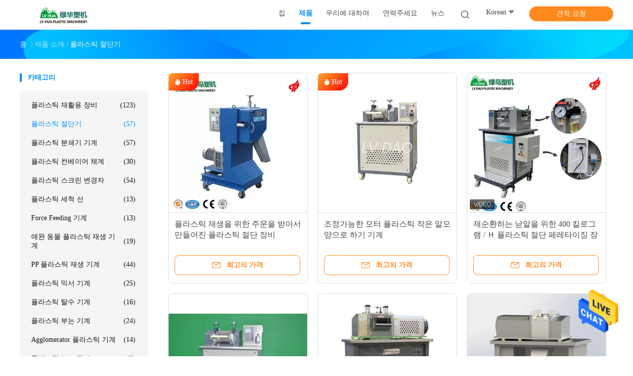

--- FILE ---
content_type: text/html
request_url: https://korean.plastic-recyclingequipment.com/supplier-291094-plastic-cutting-machine
body_size: 25057
content:

<!DOCTYPE html>
<html >
<head>
	<meta charset="utf-8">
	<meta http-equiv="X-UA-Compatible" content="IE=edge">
	<meta name="viewport" content="width=device-width, initial-scale=1">
    <title>플라스틱 절단기 공장, 좋은 품질을 사다 플라스틱 절단기 상품 중국에서</title>
    <meta name="keywords" content="중국 플라스틱 절단기, 플라스틱 절단기 공장, 주문 플라스틱 절단기, 양질 플라스틱 절단기" />
    <meta name="description" content="저렴한 가격으로 구매 플라스틱 절단기 에서 플라스틱 절단기 공장, 우리는 좋은 품질을 제공합니다 플라스틱 절단기 중국에서." />
				<link rel='preload'
					  href=/photo/plastic-recyclingequipment/sitetpl/style/common.css?ver=1625729652 as='style'><link type='text/css' rel='stylesheet'
					  href=/photo/plastic-recyclingequipment/sitetpl/style/common.css?ver=1625729652 media='all'><meta property="og:title" content="플라스틱 절단기 공장, 좋은 품질을 사다 플라스틱 절단기 상품 중국에서" />
<meta property="og:description" content="저렴한 가격으로 구매 플라스틱 절단기 에서 플라스틱 절단기 공장, 우리는 좋은 품질을 제공합니다 플라스틱 절단기 중국에서." />
<meta property="og:type" content="product" />
<meta property="og:availability" content="instock" />
<meta property="og:site_name" content="NINGBO LVHUA PLASTIC &amp; RUBBER MACHINERY INDUSTRIAL TRADE CO.,LTD." />
<meta property="og:url" content="https://korean.plastic-recyclingequipment.com/supplier-291094-plastic-cutting-machine" />
<meta property="og:image" content="https://korean.plastic-recyclingequipment.com/photo/pt24803593-customized_plastic_cutting_equipment_for_recycling_plastic.jpg" />
<link rel="canonical" href="https://korean.plastic-recyclingequipment.com/supplier-291094-plastic-cutting-machine" />
<link rel="alternate" href="https://m.korean.plastic-recyclingequipment.com/supplier-291094-plastic-cutting-machine" media="only screen and (max-width: 640px)" />
<style type="text/css">
/*<![CDATA[*/
.consent__cookie {position: fixed;top: 0;left: 0;width: 100%;height: 0%;z-index: 100000;}.consent__cookie_bg {position: fixed;top: 0;left: 0;width: 100%;height: 100%;background: #000;opacity: .6;display: none }.consent__cookie_rel {position: fixed;bottom:0;left: 0;width: 100%;background: #fff;display: -webkit-box;display: -ms-flexbox;display: flex;flex-wrap: wrap;padding: 24px 80px;-webkit-box-sizing: border-box;box-sizing: border-box;-webkit-box-pack: justify;-ms-flex-pack: justify;justify-content: space-between;-webkit-transition: all ease-in-out .3s;transition: all ease-in-out .3s }.consent__close {position: absolute;top: 20px;right: 20px;cursor: pointer }.consent__close svg {fill: #777 }.consent__close:hover svg {fill: #000 }.consent__cookie_box {flex: 1;word-break: break-word;}.consent__warm {color: #777;font-size: 16px;margin-bottom: 12px;line-height: 19px }.consent__title {color: #333;font-size: 20px;font-weight: 600;margin-bottom: 12px;line-height: 23px }.consent__itxt {color: #333;font-size: 14px;margin-bottom: 12px;display: -webkit-box;display: -ms-flexbox;display: flex;-webkit-box-align: center;-ms-flex-align: center;align-items: center }.consent__itxt i {display: -webkit-inline-box;display: -ms-inline-flexbox;display: inline-flex;width: 28px;height: 28px;border-radius: 50%;background: #e0f9e9;margin-right: 8px;-webkit-box-align: center;-ms-flex-align: center;align-items: center;-webkit-box-pack: center;-ms-flex-pack: center;justify-content: center }.consent__itxt svg {fill: #3ca860 }.consent__txt {color: #a6a6a6;font-size: 14px;margin-bottom: 8px;line-height: 17px }.consent__btns {display: -webkit-box;display: -ms-flexbox;display: flex;-webkit-box-orient: vertical;-webkit-box-direction: normal;-ms-flex-direction: column;flex-direction: column;-webkit-box-pack: center;-ms-flex-pack: center;justify-content: center;flex-shrink: 0;}.consent__btn {width: 280px;height: 40px;line-height: 40px;text-align: center;background: #3ca860;color: #fff;border-radius: 4px;margin: 8px 0;-webkit-box-sizing: border-box;box-sizing: border-box;cursor: pointer;font-size:14px}.consent__btn:hover {background: #00823b }.consent__btn.empty {color: #3ca860;border: 1px solid #3ca860;background: #fff }.consent__btn.empty:hover {background: #3ca860;color: #fff }.open .consent__cookie_bg {display: block }.open .consent__cookie_rel {bottom: 0 }@media (max-width: 760px) {.consent__btns {width: 100%;align-items: center;}.consent__cookie_rel {padding: 20px 24px }}.consent__cookie.open {display: block;}.consent__cookie {display: none;}
/*]]>*/
</style>
<script type="text/javascript">
/*<![CDATA[*/
window.isvideotpl = 0;window.detailurl = '';
var isShowGuide=0;showGuideColor=0;var company_type = 4;var webim_domain = '';

var colorUrl = '';
var aisearch = 0;
var selfUrl = '';
window.playerReportUrl='/vod/view_count/report';
var query_string = ["Products","Show",291094];
var g_tp = '';
var customtplcolor = 99702;
window.predomainsub = "";
/*]]>*/
</script>
</head>
<body>
<img src="/logo.gif" style="display:none" alt="logo"/>
    <div id="floatAd" style="z-index: 110000;position:absolute;right:30px;bottom:60px;height:79px;display: block;">
                                <a href="/webim/webim_tab.html" rel="nofollow" data-uid="0" onclick= 'setwebimCookie(0,0,4);' target="_blank">
            <img style="width: 80px;cursor: pointer;" alt='문자 보내' src="/images/floatimage_chat.gif"/>
        </a>
                                </div>
<a style="display: none!important;" title="NINGBO LVHUA PLASTIC & RUBBER MACHINERY INDUSTRIAL TRADE CO.,LTD." class="float-inquiry" href="/contactnow.html" onclick='setinquiryCookie("{\"showproduct\":0,\"pid\":0,\"name\":\"\",\"source_url\":\"\",\"picurl\":\"\",\"propertyDetail\":[],\"username\":\"Ms. Nicole song\",\"viewTime\":\"\\ub9c8\\uc9c0\\ub9c9 \\ub85c\\uadf8\\uc778 : 7 \\uc2dc\\uac04 18 minuts \\uc804\",\"subject\":\"\\uc218 \\ub2f9\\uc2e0\\uc740 \\ub0b4\\uac8c \\ubaa9\\ub85d \\ubc0f \\uc81c\\ud488\\ub9ac\\uc2a4\\ud2b8 \\uac00\\uaca9\\uc744 \\ubcf4\\ub0bc \\uc218 \\uc788\\ub098\\uc694\",\"countrycode\":\"\"}");'></a>
<!-- Event snippet for 发送询盘成功 conversion page
In your html page, add the snippet and call gtag_report_conversion when someone clicks on the chosen link or button. -->
<script>
function gtag_report_conversion(url) {
  var callback = function () {
    if (typeof(url) != 'undefined') {
      window.location = url;
    }
  };
  gtag('event', 'conversion', {
      'send_to': 'AW-304317258/TrTVCLqoyvICEMqGjpEB',
      'event_callback': callback
  });
  return false;
}
</script><script>
var originProductInfo = '';
var originProductInfo = {"showproduct":1,"pid":"12189865","name":"\ud50c\ub77c\uc2a4\ud2f1 \uc7ac\uc0dd\uc744 \uc704\ud55c \uc8fc\ubb38\uc744 \ubc1b\uc544\uc11c \ub9cc\ub4e4\uc5b4\uc9c4 \ud50c\ub77c\uc2a4\ud2f1 \uc808\ub2e8 \uc7a5\ube44","source_url":"\/sale-12189865-customized-plastic-cutting-equipment-for-recycling-plastic.html","picurl":"\/photo\/pd24803593-customized_plastic_cutting_equipment_for_recycling_plastic.jpg","propertyDetail":[["\uc870\uac74","\uc0c8\ub85c\uc6b4"],["\uc720\ud615","\uc791\uc740 \uc54c\ubaa8\uc591\uc73c\ub85c \ud558\ub294 \uc808\ub2e8\uae30"],["\ucd5c\ub300. \uc218\uc6a9\ub7c9","150kg\/h"],["Rrigin\uc758 \uc7a5\uc18c","\uc800\uc7a5 \uc131, \uc911\uad6d (\ubcf8\ud1a0)"]],"company_name":null,"picurl_c":"\/photo\/pc24803593-customized_plastic_cutting_equipment_for_recycling_plastic.jpg","price":"$2000 USD\/set","username":"Ms. Nicole song","viewTime":"\ub9c8\uc9c0\ub9c9 \ub85c\uadf8\uc778 : 6 \uc2dc\uac04 18 minuts \uc804","subject":"\uc81c\ubc1c\uc5d0 \ub300\ud55c \uacac\uc801\uc744 \ubcf4\ub0b4\uc2ed\uc2dc\uc624 \ud50c\ub77c\uc2a4\ud2f1 \uc7ac\uc0dd\uc744 \uc704\ud55c \uc8fc\ubb38\uc744 \ubc1b\uc544\uc11c \ub9cc\ub4e4\uc5b4\uc9c4 \ud50c\ub77c\uc2a4\ud2f1 \uc808\ub2e8 \uc7a5\ube44","countrycode":""};
var save_url = "/contactsave.html";
var update_url = "/updateinquiry.html";
var productInfo = {};
var defaulProductInfo = {};
var myDate = new Date();
var curDate = myDate.getFullYear()+'-'+(parseInt(myDate.getMonth())+1)+'-'+myDate.getDate();
var message = '';
var default_pop = 1;
var leaveMessageDialog = document.getElementsByClassName('leave-message-dialog')[0]; // 获取弹层
var _$$ = function (dom) {
    return document.querySelectorAll(dom);
};
resInfo = originProductInfo;
defaulProductInfo.pid = resInfo['pid'];
defaulProductInfo.productName = resInfo['name'];
defaulProductInfo.productInfo = resInfo['propertyDetail'];
defaulProductInfo.productImg = resInfo['picurl_c'];
defaulProductInfo.subject = resInfo['subject'];
defaulProductInfo.productImgAlt = resInfo['name'];
var inquirypopup_tmp = 1;
var message = '소중한,'+'\r\n'+"나는 관심이있다"+' '+trim(resInfo['name'])+", 유형, 크기, MOQ, 재료 등과 같은 자세한 내용을 보내 주시겠습니까?"+'\r\n'+"감사!"+'\r\n'+"답변 기다 리 겠 습 니 다.";
var message_1 = '소중한,'+'\r\n'+"나는 관심이있다"+' '+trim(resInfo['name'])+", 유형, 크기, MOQ, 재료 등과 같은 자세한 내용을 보내 주시겠습니까?"+'\r\n'+"감사!"+'\r\n'+"답변 기다 리 겠 습 니 다.";
var message_2 = '여보세요,'+'\r\n'+"내가 찾고 있어요"+' '+trim(resInfo['name'])+", 가격, 사양 및 사진을 보내주십시오."+'\r\n'+"귀하의 신속한 응답은 매우 감사하겠습니다."+'\r\n'+"자세한 내용은 저에게 연락 주시기 바랍니다."+'\r\n'+"감사합니다.";
var message_3 = '여보세요,'+'\r\n'+trim(resInfo['name'])+' '+"내 기대를 충족합니다."+'\r\n'+"저에게 제일 가격 및 다른 제품 정보를주십시오."+'\r\n'+"제 메일을 통해 저에게 연락 주시기 바랍니다."+'\r\n'+"감사합니다.";

var message_4 = '소중한,'+'\r\n'+"당신의 FOB 가격은 무엇입니까"+' '+trim(resInfo['name'])+'?'+'\r\n'+"가장 가까운 항구 이름은 무엇입니까?"+'\r\n'+"가능한 한 빨리 답장 해 주시면 추가 정보를 공유하는 것이 좋습니다."+'\r\n'+"문안 인사!";
var message_5 = '안녕,'+'\r\n'+"나는 당신의"+' '+trim(resInfo['name'])+'.'+'\r\n'+"제품 세부 정보를 보내주세요."+'\r\n'+"빠른 답장을 기다리겠습니다."+'\r\n'+"저에게 우편으로 연락 주시기 바랍니다."+'\r\n'+"문안 인사!";

var message_6 = '소중한,'+'\r\n'+"귀하의 정보를 제공해주십시오."+' '+trim(resInfo['name'])+", 유형, 크기, 재질 및 물론 최고의 가격과 같은."+'\r\n'+"빠른 답장을 기다리겠습니다."+'\r\n'+"당신을 감사하십시오!";
var message_7 = '소중한,'+'\r\n'+"당신은 공급할 수 있습니까"+' '+trim(resInfo['name'])+" 우리를 위해?"+'\r\n'+"먼저 가격표와 일부 제품 세부 정보를 원합니다."+'\r\n'+"최대한 빨리 답변을 받고 협력을 기대합니다."+'\r\n'+"대단히 감사합니다.";
var message_8 = '안녕하세요,'+'\r\n'+"내가 찾고 있어요"+' '+trim(resInfo['name'])+", 좀 더 자세한 제품 정보를 알려주세요."+'\r\n'+"답장을 기다리겠습니다."+'\r\n'+"당신을 감사하십시오!";
var message_9 = '여보세요,'+'\r\n'+"너의"+' '+trim(resInfo['name'])+" 내 요구 사항을 아주 잘 충족합니다."+'\r\n'+"가격, 사양 및 유사한 모델을 보내주십시오."+'\r\n'+"저와 자유롭게 채팅하십시오."+'\r\n'+"감사!";
var message_10 = '소중한,'+'\r\n'+"자세한 내용과 인용문에 대해 더 알고 싶습니다."+' '+trim(resInfo['name'])+'.'+'\r\n'+"주저하지 말고 연락주세요."+'\r\n'+"문안 인사!";

var r = getRandom(1,10);

defaulProductInfo.message = eval("message_"+r);

var mytAjax = {

    post: function(url, data, fn) {
        var xhr = new XMLHttpRequest();
        xhr.open("POST", url, true);
        xhr.setRequestHeader("Content-Type", "application/x-www-form-urlencoded;charset=UTF-8");
        xhr.setRequestHeader("X-Requested-With", "XMLHttpRequest");
        xhr.setRequestHeader('Content-Type','text/plain;charset=UTF-8');
        xhr.onreadystatechange = function() {
            if(xhr.readyState == 4 && (xhr.status == 200 || xhr.status == 304)) {
                fn.call(this, xhr.responseText);
            }
        };
        xhr.send(data);
    },

    postform: function(url, data, fn) {
        var xhr = new XMLHttpRequest();
        xhr.open("POST", url, true);
        xhr.setRequestHeader("X-Requested-With", "XMLHttpRequest");
        xhr.onreadystatechange = function() {
            if(xhr.readyState == 4 && (xhr.status == 200 || xhr.status == 304)) {
                fn.call(this, xhr.responseText);
            }
        };
        xhr.send(data);
    }
};
/*window.onload = function(){
    leaveMessageDialog = document.getElementsByClassName('leave-message-dialog')[0];
    if (window.localStorage.recordDialogStatus=='undefined' || (window.localStorage.recordDialogStatus!='undefined' && window.localStorage.recordDialogStatus != curDate)) {
        setTimeout(function(){
            if(parseInt(inquirypopup_tmp%10) == 1){
                creatDialog(defaulProductInfo, 1);
            }
        }, 6000);
    }
};*/
function trim(str)
{
    str = str.replace(/(^\s*)/g,"");
    return str.replace(/(\s*$)/g,"");
};
function getRandom(m,n){
    var num = Math.floor(Math.random()*(m - n) + n);
    return num;
};
function strBtn(param) {

    var starattextarea = document.getElementById("textareamessage").value.length;
    var email = document.getElementById("startEmail").value;

    var default_tip = document.querySelectorAll(".watermark_container").length;
    if (20 < starattextarea && starattextarea < 3000) {
        if(default_tip>0){
            document.getElementById("textareamessage1").parentNode.parentNode.nextElementSibling.style.display = "none";
        }else{
            document.getElementById("textareamessage1").parentNode.nextElementSibling.style.display = "none";
        }

    } else {
        if(default_tip>0){
            document.getElementById("textareamessage1").parentNode.parentNode.nextElementSibling.style.display = "block";
        }else{
            document.getElementById("textareamessage1").parentNode.nextElementSibling.style.display = "block";
        }

        return;
    }

    // var re = /^([a-zA-Z0-9_-])+@([a-zA-Z0-9_-])+\.([a-zA-Z0-9_-])+/i;/*邮箱不区分大小写*/
    var re = /^[a-zA-Z0-9][\w-]*(\.?[\w-]+)*@[a-zA-Z0-9-]+(\.[a-zA-Z0-9]+)+$/i;
    if (!re.test(email)) {
        document.getElementById("startEmail").nextElementSibling.style.display = "block";
        return;
    } else {
        document.getElementById("startEmail").nextElementSibling.style.display = "none";
    }

    var subject = document.getElementById("pop_subject").value;
    var pid = document.getElementById("pop_pid").value;
    var message = document.getElementById("textareamessage").value;
    var sender_email = document.getElementById("startEmail").value;
    var tel = '';
    if (document.getElementById("tel0") != undefined && document.getElementById("tel0") != '')
        tel = document.getElementById("tel0").value;
    var form_serialize = '&tel='+tel;

    form_serialize = form_serialize.replace(/\+/g, "%2B");
    mytAjax.post(save_url,"pid="+pid+"&subject="+subject+"&email="+sender_email+"&message="+(message)+form_serialize,function(res){
        var mes = JSON.parse(res);
        if(mes.status == 200){
            var iid = mes.iid;
            document.getElementById("pop_iid").value = iid;
            document.getElementById("pop_uuid").value = mes.uuid;

            if(typeof gtag_report_conversion === "function"){
                gtag_report_conversion();//执行统计js代码
            }
            if(typeof fbq === "function"){
                fbq('track','Purchase');//执行统计js代码
            }
        }
    });
    for (var index = 0; index < document.querySelectorAll(".dialog-content-pql").length; index++) {
        document.querySelectorAll(".dialog-content-pql")[index].style.display = "none";
    };
    $('#idphonepql').val(tel);
    document.getElementById("dialog-content-pql-id").style.display = "block";
    ;
};
function twoBtnOk(param) {

    var selectgender = document.getElementById("Mr").innerHTML;
    var iid = document.getElementById("pop_iid").value;
    var sendername = document.getElementById("idnamepql").value;
    var senderphone = document.getElementById("idphonepql").value;
    var sendercname = document.getElementById("idcompanypql").value;
    var uuid = document.getElementById("pop_uuid").value;
    var gender = 2;
    if(selectgender == 'Mr.') gender = 0;
    if(selectgender == 'Mrs.') gender = 1;
    var pid = document.getElementById("pop_pid").value;
    var form_serialize = '';

        form_serialize = form_serialize.replace(/\+/g, "%2B");

    mytAjax.post(update_url,"iid="+iid+"&gender="+gender+"&uuid="+uuid+"&name="+(sendername)+"&tel="+(senderphone)+"&company="+(sendercname)+form_serialize,function(res){});

    for (var index = 0; index < document.querySelectorAll(".dialog-content-pql").length; index++) {
        document.querySelectorAll(".dialog-content-pql")[index].style.display = "none";
    };
    document.getElementById("dialog-content-pql-ok").style.display = "block";

};
function toCheckMust(name) {
    $('#'+name+'error').hide();
}
function handClidk(param) {
    var starattextarea = document.getElementById("textareamessage1").value.length;
    var email = document.getElementById("startEmail1").value;
    var default_tip = document.querySelectorAll(".watermark_container").length;
    if (20 < starattextarea && starattextarea < 3000) {
        if(default_tip>0){
            document.getElementById("textareamessage1").parentNode.parentNode.nextElementSibling.style.display = "none";
        }else{
            document.getElementById("textareamessage1").parentNode.nextElementSibling.style.display = "none";
        }

    } else {
        if(default_tip>0){
            document.getElementById("textareamessage1").parentNode.parentNode.nextElementSibling.style.display = "block";
        }else{
            document.getElementById("textareamessage1").parentNode.nextElementSibling.style.display = "block";
        }

        return;
    }

    // var re = /^([a-zA-Z0-9_-])+@([a-zA-Z0-9_-])+\.([a-zA-Z0-9_-])+/i;
    var re = /^[a-zA-Z0-9][\w-]*(\.?[\w-]+)*@[a-zA-Z0-9-]+(\.[a-zA-Z0-9]+)+$/i;
    if (!re.test(email)) {
        document.getElementById("startEmail1").nextElementSibling.style.display = "block";
        return;
    } else {
        document.getElementById("startEmail1").nextElementSibling.style.display = "none";
    }

    var subject = document.getElementById("pop_subject").value;
    var pid = document.getElementById("pop_pid").value;
    var message = document.getElementById("textareamessage1").value;
    var sender_email = document.getElementById("startEmail1").value;
    var form_serialize = tel = '';
    if (document.getElementById("tel1") != undefined && document.getElementById("tel1") != '')
        tel = document.getElementById("tel1").value;
        mytAjax.post(save_url,"email="+sender_email+"&tel="+tel+"&pid="+pid+"&message="+message+"&subject="+subject+form_serialize,function(res){

        var mes = JSON.parse(res);
        if(mes.status == 200){
            var iid = mes.iid;
            document.getElementById("pop_iid").value = iid;
            document.getElementById("pop_uuid").value = mes.uuid;
            if(typeof gtag_report_conversion === "function"){
                gtag_report_conversion();//执行统计js代码
            }
        }

    });
    for (var index = 0; index < document.querySelectorAll(".dialog-content-pql").length; index++) {
        document.querySelectorAll(".dialog-content-pql")[index].style.display = "none";
    };
    $('#idphonepql').val(tel);
    document.getElementById("dialog-content-pql-id").style.display = "block";

};
window.addEventListener('load', function () {
    $('.checkbox-wrap label').each(function(){
        if($(this).find('input').prop('checked')){
            $(this).addClass('on')
        }else {
            $(this).removeClass('on')
        }
    })
    $(document).on('click', '.checkbox-wrap label' , function(ev){
        if (ev.target.tagName.toUpperCase() != 'INPUT') {
            $(this).toggleClass('on')
        }
    })
})

function hand_video(pdata) {
    data = JSON.parse(pdata);
    productInfo.productName = data.productName;
    productInfo.productInfo = data.productInfo;
    productInfo.productImg = data.productImg;
    productInfo.subject = data.subject;

    var message = '소중한,'+'\r\n'+"나는 관심이있다"+' '+trim(data.productName)+", 유형, 크기, 수량, 재료 등과 같은 자세한 내용을 보내 주시겠습니까?"+'\r\n'+"감사!"+'\r\n'+"답변 기다 리 겠 습 니 다.";

    var message = '소중한,'+'\r\n'+"나는 관심이있다"+' '+trim(data.productName)+", 유형, 크기, MOQ, 재료 등과 같은 자세한 내용을 보내 주시겠습니까?"+'\r\n'+"감사!"+'\r\n'+"답변 기다 리 겠 습 니 다.";
    var message_1 = '소중한,'+'\r\n'+"나는 관심이있다"+' '+trim(data.productName)+", 유형, 크기, MOQ, 재료 등과 같은 자세한 내용을 보내 주시겠습니까?"+'\r\n'+"감사!"+'\r\n'+"답변 기다 리 겠 습 니 다.";
    var message_2 = '여보세요,'+'\r\n'+"내가 찾고 있어요"+' '+trim(data.productName)+", 가격, 사양 및 사진을 보내주십시오."+'\r\n'+"귀하의 신속한 응답은 매우 감사하겠습니다."+'\r\n'+"자세한 내용은 저에게 연락 주시기 바랍니다."+'\r\n'+"감사합니다.";
    var message_3 = '여보세요,'+'\r\n'+trim(data.productName)+' '+"내 기대를 충족합니다."+'\r\n'+"저에게 제일 가격 및 다른 제품 정보를주십시오."+'\r\n'+"제 메일을 통해 저에게 연락 주시기 바랍니다."+'\r\n'+"감사합니다.";

    var message_4 = '소중한,'+'\r\n'+"당신의 FOB 가격은 무엇입니까"+' '+trim(data.productName)+'?'+'\r\n'+"가장 가까운 항구 이름은 무엇입니까?"+'\r\n'+"가능한 한 빨리 답장 해 주시면 추가 정보를 공유하는 것이 좋습니다."+'\r\n'+"문안 인사!";
    var message_5 = '안녕,'+'\r\n'+"나는 당신의"+' '+trim(data.productName)+'.'+'\r\n'+"제품 세부 정보를 보내주세요."+'\r\n'+"빠른 답장을 기다리겠습니다."+'\r\n'+"저에게 우편으로 연락 주시기 바랍니다."+'\r\n'+"문안 인사!";

    var message_6 = '소중한,'+'\r\n'+"귀하의 정보를 제공해주십시오."+' '+trim(data.productName)+", 유형, 크기, 재질 및 물론 최고의 가격과 같은."+'\r\n'+"빠른 답장을 기다리겠습니다."+'\r\n'+"당신을 감사하십시오!";
    var message_7 = '소중한,'+'\r\n'+"당신은 공급할 수 있습니까"+' '+trim(data.productName)+" 우리를 위해?"+'\r\n'+"먼저 가격표와 일부 제품 세부 정보를 원합니다."+'\r\n'+"최대한 빨리 답변을 받고 협력을 기대합니다."+'\r\n'+"대단히 감사합니다.";
    var message_8 = '안녕하세요,'+'\r\n'+"내가 찾고 있어요"+' '+trim(data.productName)+", 좀 더 자세한 제품 정보를 알려주세요."+'\r\n'+"답장을 기다리겠습니다."+'\r\n'+"당신을 감사하십시오!";
    var message_9 = '여보세요,'+'\r\n'+"너의"+' '+trim(data.productName)+" 내 요구 사항을 아주 잘 충족합니다."+'\r\n'+"가격, 사양 및 유사한 모델을 보내주십시오."+'\r\n'+"저와 자유롭게 채팅하십시오."+'\r\n'+"감사!";
    var message_10 = '소중한,'+'\r\n'+"자세한 내용과 인용문에 대해 더 알고 싶습니다."+' '+trim(data.productName)+'.'+'\r\n'+"주저하지 말고 연락주세요."+'\r\n'+"문안 인사!";

    var r = getRandom(1,10);

    productInfo.message = eval("message_"+r);
    if(parseInt(inquirypopup_tmp/10) == 1){
        productInfo.message = "";
    }
    productInfo.pid = data.pid;
    creatDialog(productInfo, 2);
};

function handDialog(pdata) {
    data = JSON.parse(pdata);
    productInfo.productName = data.productName;
    productInfo.productInfo = data.productInfo;
    productInfo.productImg = data.productImg;
    productInfo.subject = data.subject;

    var message = '소중한,'+'\r\n'+"나는 관심이있다"+' '+trim(data.productName)+", 유형, 크기, 수량, 재료 등과 같은 자세한 내용을 보내 주시겠습니까?"+'\r\n'+"감사!"+'\r\n'+"답변 기다 리 겠 습 니 다.";

    var message = '소중한,'+'\r\n'+"나는 관심이있다"+' '+trim(data.productName)+", 유형, 크기, MOQ, 재료 등과 같은 자세한 내용을 보내 주시겠습니까?"+'\r\n'+"감사!"+'\r\n'+"답변 기다 리 겠 습 니 다.";
    var message_1 = '소중한,'+'\r\n'+"나는 관심이있다"+' '+trim(data.productName)+", 유형, 크기, MOQ, 재료 등과 같은 자세한 내용을 보내 주시겠습니까?"+'\r\n'+"감사!"+'\r\n'+"답변 기다 리 겠 습 니 다.";
    var message_2 = '여보세요,'+'\r\n'+"내가 찾고 있어요"+' '+trim(data.productName)+", 가격, 사양 및 사진을 보내주십시오."+'\r\n'+"귀하의 신속한 응답은 매우 감사하겠습니다."+'\r\n'+"자세한 내용은 저에게 연락 주시기 바랍니다."+'\r\n'+"감사합니다.";
    var message_3 = '여보세요,'+'\r\n'+trim(data.productName)+' '+"내 기대를 충족합니다."+'\r\n'+"저에게 제일 가격 및 다른 제품 정보를주십시오."+'\r\n'+"제 메일을 통해 저에게 연락 주시기 바랍니다."+'\r\n'+"감사합니다.";

    var message_4 = '소중한,'+'\r\n'+"당신의 FOB 가격은 무엇입니까"+' '+trim(data.productName)+'?'+'\r\n'+"가장 가까운 항구 이름은 무엇입니까?"+'\r\n'+"가능한 한 빨리 답장 해 주시면 추가 정보를 공유하는 것이 좋습니다."+'\r\n'+"문안 인사!";
    var message_5 = '안녕,'+'\r\n'+"나는 당신의"+' '+trim(data.productName)+'.'+'\r\n'+"제품 세부 정보를 보내주세요."+'\r\n'+"빠른 답장을 기다리겠습니다."+'\r\n'+"저에게 우편으로 연락 주시기 바랍니다."+'\r\n'+"문안 인사!";

    var message_6 = '소중한,'+'\r\n'+"귀하의 정보를 제공해주십시오."+' '+trim(data.productName)+", 유형, 크기, 재질 및 물론 최고의 가격과 같은."+'\r\n'+"빠른 답장을 기다리겠습니다."+'\r\n'+"당신을 감사하십시오!";
    var message_7 = '소중한,'+'\r\n'+"당신은 공급할 수 있습니까"+' '+trim(data.productName)+" 우리를 위해?"+'\r\n'+"먼저 가격표와 일부 제품 세부 정보를 원합니다."+'\r\n'+"최대한 빨리 답변을 받고 협력을 기대합니다."+'\r\n'+"대단히 감사합니다.";
    var message_8 = '안녕하세요,'+'\r\n'+"내가 찾고 있어요"+' '+trim(data.productName)+", 좀 더 자세한 제품 정보를 알려주세요."+'\r\n'+"답장을 기다리겠습니다."+'\r\n'+"당신을 감사하십시오!";
    var message_9 = '여보세요,'+'\r\n'+"너의"+' '+trim(data.productName)+" 내 요구 사항을 아주 잘 충족합니다."+'\r\n'+"가격, 사양 및 유사한 모델을 보내주십시오."+'\r\n'+"저와 자유롭게 채팅하십시오."+'\r\n'+"감사!";
    var message_10 = '소중한,'+'\r\n'+"자세한 내용과 인용문에 대해 더 알고 싶습니다."+' '+trim(data.productName)+'.'+'\r\n'+"주저하지 말고 연락주세요."+'\r\n'+"문안 인사!";

    var r = getRandom(1,10);

    productInfo.message = eval("message_"+r);
    if(parseInt(inquirypopup_tmp/10) == 1){
        productInfo.message = "";
    }
    productInfo.pid = data.pid;
    creatDialog(productInfo, 2);
};

function closepql(param) {

    leaveMessageDialog.style.display = 'none';
};

function closepql2(param) {

    for (var index = 0; index < document.querySelectorAll(".dialog-content-pql").length; index++) {
        document.querySelectorAll(".dialog-content-pql")[index].style.display = "none";
    };
    document.getElementById("dialog-content-pql-ok").style.display = "block";
};

function decodeHtmlEntities(str) {
    var tempElement = document.createElement('div');
    tempElement.innerHTML = str;
    return tempElement.textContent || tempElement.innerText || '';
}

function initProduct(productInfo,type){

    productInfo.productName = decodeHtmlEntities(productInfo.productName);
    productInfo.message = decodeHtmlEntities(productInfo.message);

    leaveMessageDialog = document.getElementsByClassName('leave-message-dialog')[0];
    leaveMessageDialog.style.display = "block";
    if(type == 3){
        var popinquiryemail = document.getElementById("popinquiryemail").value;
        _$$("#startEmail1")[0].value = popinquiryemail;
    }else{
        _$$("#startEmail1")[0].value = "";
    }
    _$$("#startEmail")[0].value = "";
    _$$("#idnamepql")[0].value = "";
    _$$("#idphonepql")[0].value = "";
    _$$("#idcompanypql")[0].value = "";

    _$$("#pop_pid")[0].value = productInfo.pid;
    _$$("#pop_subject")[0].value = productInfo.subject;
    
    if(parseInt(inquirypopup_tmp/10) == 1){
        productInfo.message = "";
    }

    _$$("#textareamessage1")[0].value = productInfo.message;
    _$$("#textareamessage")[0].value = productInfo.message;

    _$$("#dialog-content-pql-id .titlep")[0].innerHTML = productInfo.productName;
    _$$("#dialog-content-pql-id img")[0].setAttribute("src", productInfo.productImg);
    _$$("#dialog-content-pql-id img")[0].setAttribute("alt", productInfo.productImgAlt);

    _$$("#dialog-content-pql-id-hand img")[0].setAttribute("src", productInfo.productImg);
    _$$("#dialog-content-pql-id-hand img")[0].setAttribute("alt", productInfo.productImgAlt);
    _$$("#dialog-content-pql-id-hand .titlep")[0].innerHTML = productInfo.productName;

    if (productInfo.productInfo.length > 0) {
        var ul2, ul;
        ul = document.createElement("ul");
        for (var index = 0; index < productInfo.productInfo.length; index++) {
            var el = productInfo.productInfo[index];
            var li = document.createElement("li");
            var span1 = document.createElement("span");
            span1.innerHTML = el[0] + ":";
            var span2 = document.createElement("span");
            span2.innerHTML = el[1];
            li.appendChild(span1);
            li.appendChild(span2);
            ul.appendChild(li);

        }
        ul2 = ul.cloneNode(true);
        if (type === 1) {
            _$$("#dialog-content-pql-id .left")[0].replaceChild(ul, _$$("#dialog-content-pql-id .left ul")[0]);
        } else {
            _$$("#dialog-content-pql-id-hand .left")[0].replaceChild(ul2, _$$("#dialog-content-pql-id-hand .left ul")[0]);
            _$$("#dialog-content-pql-id .left")[0].replaceChild(ul, _$$("#dialog-content-pql-id .left ul")[0]);
        }
    };
    for (var index = 0; index < _$$("#dialog-content-pql-id .right ul li").length; index++) {
        _$$("#dialog-content-pql-id .right ul li")[index].addEventListener("click", function (params) {
            _$$("#dialog-content-pql-id .right #Mr")[0].innerHTML = this.innerHTML
        }, false)

    };

};
function closeInquiryCreateDialog() {
    document.getElementById("xuanpan_dialog_box_pql").style.display = "none";
};
function showInquiryCreateDialog() {
    document.getElementById("xuanpan_dialog_box_pql").style.display = "block";
};
function submitPopInquiry(){
    var message = document.getElementById("inquiry_message").value;
    var email = document.getElementById("inquiry_email").value;
    var subject = defaulProductInfo.subject;
    var pid = defaulProductInfo.pid;
    if (email === undefined) {
        showInquiryCreateDialog();
        document.getElementById("inquiry_email").style.border = "1px solid red";
        return false;
    };
    if (message === undefined) {
        showInquiryCreateDialog();
        document.getElementById("inquiry_message").style.border = "1px solid red";
        return false;
    };
    if (email.search(/^\w+((-\w+)|(\.\w+))*\@[A-Za-z0-9]+((\.|-)[A-Za-z0-9]+)*\.[A-Za-z0-9]+$/) == -1) {
        document.getElementById("inquiry_email").style.border= "1px solid red";
        showInquiryCreateDialog();
        return false;
    } else {
        document.getElementById("inquiry_email").style.border= "";
    };
    if (message.length < 20 || message.length >3000) {
        showInquiryCreateDialog();
        document.getElementById("inquiry_message").style.border = "1px solid red";
        return false;
    } else {
        document.getElementById("inquiry_message").style.border = "";
    };
    var tel = '';
    if (document.getElementById("tel") != undefined && document.getElementById("tel") != '')
        tel = document.getElementById("tel").value;

    mytAjax.post(save_url,"pid="+pid+"&subject="+subject+"&email="+email+"&message="+(message)+'&tel='+tel,function(res){
        var mes = JSON.parse(res);
        if(mes.status == 200){
            var iid = mes.iid;
            document.getElementById("pop_iid").value = iid;
            document.getElementById("pop_uuid").value = mes.uuid;

        }
    });
    initProduct(defaulProductInfo);
    for (var index = 0; index < document.querySelectorAll(".dialog-content-pql").length; index++) {
        document.querySelectorAll(".dialog-content-pql")[index].style.display = "none";
    };
    $('#idphonepql').val(tel);
    document.getElementById("dialog-content-pql-id").style.display = "block";

};

//带附件上传
function submitPopInquiryfile(email_id,message_id,check_sort,name_id,phone_id,company_id,attachments){

    if(typeof(check_sort) == 'undefined'){
        check_sort = 0;
    }
    var message = document.getElementById(message_id).value;
    var email = document.getElementById(email_id).value;
    var attachments = document.getElementById(attachments).value;
    if(typeof(name_id) !== 'undefined' && name_id != ""){
        var name  = document.getElementById(name_id).value;
    }
    if(typeof(phone_id) !== 'undefined' && phone_id != ""){
        var phone = document.getElementById(phone_id).value;
    }
    if(typeof(company_id) !== 'undefined' && company_id != ""){
        var company = document.getElementById(company_id).value;
    }
    var subject = defaulProductInfo.subject;
    var pid = defaulProductInfo.pid;

    if(check_sort == 0){
        if (email === undefined) {
            showInquiryCreateDialog();
            document.getElementById(email_id).style.border = "1px solid red";
            return false;
        };
        if (message === undefined) {
            showInquiryCreateDialog();
            document.getElementById(message_id).style.border = "1px solid red";
            return false;
        };

        if (email.search(/^\w+((-\w+)|(\.\w+))*\@[A-Za-z0-9]+((\.|-)[A-Za-z0-9]+)*\.[A-Za-z0-9]+$/) == -1) {
            document.getElementById(email_id).style.border= "1px solid red";
            showInquiryCreateDialog();
            return false;
        } else {
            document.getElementById(email_id).style.border= "";
        };
        if (message.length < 20 || message.length >3000) {
            showInquiryCreateDialog();
            document.getElementById(message_id).style.border = "1px solid red";
            return false;
        } else {
            document.getElementById(message_id).style.border = "";
        };
    }else{

        if (message === undefined) {
            showInquiryCreateDialog();
            document.getElementById(message_id).style.border = "1px solid red";
            return false;
        };

        if (email === undefined) {
            showInquiryCreateDialog();
            document.getElementById(email_id).style.border = "1px solid red";
            return false;
        };

        if (message.length < 20 || message.length >3000) {
            showInquiryCreateDialog();
            document.getElementById(message_id).style.border = "1px solid red";
            return false;
        } else {
            document.getElementById(message_id).style.border = "";
        };

        if (email.search(/^\w+((-\w+)|(\.\w+))*\@[A-Za-z0-9]+((\.|-)[A-Za-z0-9]+)*\.[A-Za-z0-9]+$/) == -1) {
            document.getElementById(email_id).style.border= "1px solid red";
            showInquiryCreateDialog();
            return false;
        } else {
            document.getElementById(email_id).style.border= "";
        };

    };

    mytAjax.post(save_url,"pid="+pid+"&subject="+subject+"&email="+email+"&message="+message+"&company="+company+"&attachments="+attachments,function(res){
        var mes = JSON.parse(res);
        if(mes.status == 200){
            var iid = mes.iid;
            document.getElementById("pop_iid").value = iid;
            document.getElementById("pop_uuid").value = mes.uuid;

            if(typeof gtag_report_conversion === "function"){
                gtag_report_conversion();//执行统计js代码
            }
            if(typeof fbq === "function"){
                fbq('track','Purchase');//执行统计js代码
            }
        }
    });
    initProduct(defaulProductInfo);

    if(name !== undefined && name != ""){
        _$$("#idnamepql")[0].value = name;
    }

    if(phone !== undefined && phone != ""){
        _$$("#idphonepql")[0].value = phone;
    }

    if(company !== undefined && company != ""){
        _$$("#idcompanypql")[0].value = company;
    }

    for (var index = 0; index < document.querySelectorAll(".dialog-content-pql").length; index++) {
        document.querySelectorAll(".dialog-content-pql")[index].style.display = "none";
    };
    document.getElementById("dialog-content-pql-id").style.display = "block";

};
function submitPopInquiryByParam(email_id,message_id,check_sort,name_id,phone_id,company_id){

    if(typeof(check_sort) == 'undefined'){
        check_sort = 0;
    }

    var senderphone = '';
    var message = document.getElementById(message_id).value;
    var email = document.getElementById(email_id).value;
    if(typeof(name_id) !== 'undefined' && name_id != ""){
        var name  = document.getElementById(name_id).value;
    }
    if(typeof(phone_id) !== 'undefined' && phone_id != ""){
        var phone = document.getElementById(phone_id).value;
        senderphone = phone;
    }
    if(typeof(company_id) !== 'undefined' && company_id != ""){
        var company = document.getElementById(company_id).value;
    }
    var subject = defaulProductInfo.subject;
    var pid = defaulProductInfo.pid;

    if(check_sort == 0){
        if (email === undefined) {
            showInquiryCreateDialog();
            document.getElementById(email_id).style.border = "1px solid red";
            return false;
        };
        if (message === undefined) {
            showInquiryCreateDialog();
            document.getElementById(message_id).style.border = "1px solid red";
            return false;
        };

        if (email.search(/^\w+((-\w+)|(\.\w+))*\@[A-Za-z0-9]+((\.|-)[A-Za-z0-9]+)*\.[A-Za-z0-9]+$/) == -1) {
            document.getElementById(email_id).style.border= "1px solid red";
            showInquiryCreateDialog();
            return false;
        } else {
            document.getElementById(email_id).style.border= "";
        };
        if (message.length < 20 || message.length >3000) {
            showInquiryCreateDialog();
            document.getElementById(message_id).style.border = "1px solid red";
            return false;
        } else {
            document.getElementById(message_id).style.border = "";
        };
    }else{

        if (message === undefined) {
            showInquiryCreateDialog();
            document.getElementById(message_id).style.border = "1px solid red";
            return false;
        };

        if (email === undefined) {
            showInquiryCreateDialog();
            document.getElementById(email_id).style.border = "1px solid red";
            return false;
        };

        if (message.length < 20 || message.length >3000) {
            showInquiryCreateDialog();
            document.getElementById(message_id).style.border = "1px solid red";
            return false;
        } else {
            document.getElementById(message_id).style.border = "";
        };

        if (email.search(/^\w+((-\w+)|(\.\w+))*\@[A-Za-z0-9]+((\.|-)[A-Za-z0-9]+)*\.[A-Za-z0-9]+$/) == -1) {
            document.getElementById(email_id).style.border= "1px solid red";
            showInquiryCreateDialog();
            return false;
        } else {
            document.getElementById(email_id).style.border= "";
        };

    };

    var productsku = "";
    if($("#product_sku").length > 0){
        productsku = $("#product_sku").html();
    }

    mytAjax.post(save_url,"tel="+senderphone+"&pid="+pid+"&subject="+subject+"&email="+email+"&message="+message+"&messagesku="+encodeURI(productsku),function(res){
        var mes = JSON.parse(res);
        if(mes.status == 200){
            var iid = mes.iid;
            document.getElementById("pop_iid").value = iid;
            document.getElementById("pop_uuid").value = mes.uuid;

            if(typeof gtag_report_conversion === "function"){
                gtag_report_conversion();//执行统计js代码
            }
            if(typeof fbq === "function"){
                fbq('track','Purchase');//执行统计js代码
            }
        }
    });
    initProduct(defaulProductInfo);

    if(name !== undefined && name != ""){
        _$$("#idnamepql")[0].value = name;
    }

    if(phone !== undefined && phone != ""){
        _$$("#idphonepql")[0].value = phone;
    }

    if(company !== undefined && company != ""){
        _$$("#idcompanypql")[0].value = company;
    }

    for (var index = 0; index < document.querySelectorAll(".dialog-content-pql").length; index++) {
        document.querySelectorAll(".dialog-content-pql")[index].style.display = "none";

    };
    document.getElementById("dialog-content-pql-id").style.display = "block";

};

function creat_videoDialog(productInfo, type) {

    if(type == 1){
        if(default_pop != 1){
            return false;
        }
        window.localStorage.recordDialogStatus = curDate;
    }else{
        default_pop = 0;
    }
    initProduct(productInfo, type);
    if (type === 1) {
        // 自动弹出
        for (var index = 0; index < document.querySelectorAll(".dialog-content-pql").length; index++) {

            document.querySelectorAll(".dialog-content-pql")[index].style.display = "none";
        };
        document.getElementById("dialog-content-pql").style.display = "block";
    } else {
        // 手动弹出
        for (var index = 0; index < document.querySelectorAll(".dialog-content-pql").length; index++) {
            document.querySelectorAll(".dialog-content-pql")[index].style.display = "none";
        };
        document.getElementById("dialog-content-pql-id-hand").style.display = "block";
    }
}

function creatDialog(productInfo, type) {

    if(type == 1){
        if(default_pop != 1){
            return false;
        }
        window.localStorage.recordDialogStatus = curDate;
    }else{
        default_pop = 0;
    }
    initProduct(productInfo, type);
    if (type === 1) {
        // 自动弹出
        for (var index = 0; index < document.querySelectorAll(".dialog-content-pql").length; index++) {

            document.querySelectorAll(".dialog-content-pql")[index].style.display = "none";
        };
        document.getElementById("dialog-content-pql").style.display = "block";
    } else {
        // 手动弹出
        for (var index = 0; index < document.querySelectorAll(".dialog-content-pql").length; index++) {
            document.querySelectorAll(".dialog-content-pql")[index].style.display = "none";
        };
        document.getElementById("dialog-content-pql-id-hand").style.display = "block";
    }
}

//带邮箱信息打开询盘框 emailtype=1表示带入邮箱
function openDialog(emailtype){
    var type = 2;//不带入邮箱，手动弹出
    if(emailtype == 1){
        var popinquiryemail = document.getElementById("popinquiryemail").value;
        // var re = /^([a-zA-Z0-9_-])+@([a-zA-Z0-9_-])+\.([a-zA-Z0-9_-])+/i;
        var re = /^[a-zA-Z0-9][\w-]*(\.?[\w-]+)*@[a-zA-Z0-9-]+(\.[a-zA-Z0-9]+)+$/i;
        if (!re.test(popinquiryemail)) {
            //前端提示样式;
            showInquiryCreateDialog();
            document.getElementById("popinquiryemail").style.border = "1px solid red";
            return false;
        } else {
            //前端提示样式;
        }
        var type = 3;
    }
    creatDialog(defaulProductInfo,type);
}

//上传附件
function inquiryUploadFile(){
    var fileObj = document.querySelector("#fileId").files[0];
    //构建表单数据
    var formData = new FormData();
    var filesize = fileObj.size;
    if(filesize > 10485760 || filesize == 0) {
        document.getElementById("filetips").style.display = "block";
        return false;
    }else {
        document.getElementById("filetips").style.display = "none";
    }
    formData.append('popinquiryfile', fileObj);
    document.getElementById("quotefileform").reset();
    var save_url = "/inquiryuploadfile.html";
    mytAjax.postform(save_url,formData,function(res){
        var mes = JSON.parse(res);
        if(mes.status == 200){
            document.getElementById("uploader-file-info").innerHTML = document.getElementById("uploader-file-info").innerHTML + "<span class=op>"+mes.attfile.name+"<a class=delatt id=att"+mes.attfile.id+" onclick=delatt("+mes.attfile.id+");>Delete</a></span>";
            var nowattachs = document.getElementById("attachments").value;
            if( nowattachs !== ""){
                var attachs = JSON.parse(nowattachs);
                attachs[mes.attfile.id] = mes.attfile;
            }else{
                var attachs = {};
                attachs[mes.attfile.id] = mes.attfile;
            }
            document.getElementById("attachments").value = JSON.stringify(attachs);
        }
    });
}
//附件删除
function delatt(attid)
{
    var nowattachs = document.getElementById("attachments").value;
    if( nowattachs !== ""){
        var attachs = JSON.parse(nowattachs);
        if(attachs[attid] == ""){
            return false;
        }
        var formData = new FormData();
        var delfile = attachs[attid]['filename'];
        var save_url = "/inquirydelfile.html";
        if(delfile != "") {
            formData.append('delfile', delfile);
            mytAjax.postform(save_url, formData, function (res) {
                if(res !== "") {
                    var mes = JSON.parse(res);
                    if (mes.status == 200) {
                        delete attachs[attid];
                        document.getElementById("attachments").value = JSON.stringify(attachs);
                        var s = document.getElementById("att"+attid);
                        s.parentNode.remove();
                    }
                }
            });
        }
    }else{
        return false;
    }
}

</script>
<div class="leave-message-dialog" style="display: none">
<style>
    .leave-message-dialog .close:before, .leave-message-dialog .close:after{
        content:initial;
    }
</style>
<div class="dialog-content-pql" id="dialog-content-pql" style="display: none">
    <span class="close" onclick="closepql()"><img src="/images/close.png" alt="close"></span>
    <div class="title">
        <p class="firstp-pql">메시지를 남겨주세요</p>
        <p class="lastp-pql">곧 다시 연락 드리겠습니다!</p>
    </div>
    <div class="form">
        <div class="textarea">
            <textarea style='font-family: robot;'  name="" id="textareamessage" cols="30" rows="10" style="margin-bottom:14px;width:100%"
                placeholder="당신의 조회 내역에 들어가세요."></textarea>
        </div>
        <p class="error-pql"> <span class="icon-pql"><img src="/images/error.png" alt="NINGBO LVHUA PLASTIC & RUBBER MACHINERY INDUSTRIAL TRADE CO.,LTD."></span> 귀하의 메시지는 20-3,000 자 사이 여야합니다!</p>
        <input id="startEmail" type="text" placeholder="당신의 전자 우편에 들어가십시오" onkeydown="if(event.keyCode === 13){ strBtn();}">
        <p class="error-pql"><span class="icon-pql"><img src="/images/error.png" alt="NINGBO LVHUA PLASTIC & RUBBER MACHINERY INDUSTRIAL TRADE CO.,LTD."></span> 이메일을 확인하십시오! </p>
                <div class="operations">
            <div class='btn' id="submitStart" type="submit" onclick="strBtn()">제출</div>
        </div>
            </div>
</div>
<div class="dialog-content-pql dialog-content-pql-id" id="dialog-content-pql-id" style="display:none">
        <span class="close" onclick="closepql2()"><svg t="1648434466530" class="icon" viewBox="0 0 1024 1024" version="1.1" xmlns="http://www.w3.org/2000/svg" p-id="2198" width="16" height="16"><path d="M576 512l277.333333 277.333333-64 64-277.333333-277.333333L234.666667 853.333333 170.666667 789.333333l277.333333-277.333333L170.666667 234.666667 234.666667 170.666667l277.333333 277.333333L789.333333 170.666667 853.333333 234.666667 576 512z" fill="#444444" p-id="2199"></path></svg></span>
    <div class="left">
        <div class="img"><img></div>
        <p class="titlep"></p>
        <ul> </ul>
    </div>
    <div class="right">
                <p class="title">정보가 많을수록 커뮤니케이션이 향상됩니다.</p>
                <div style="position: relative;">
            <div class="mr"> <span id="Mr">씨</span>
                <ul>
                    <li>씨</li>
                    <li>부인</li>
                </ul>
            </div>
            <input style="text-indent: 80px;" type="text" id="idnamepql" placeholder="이름을 입력하세요">
        </div>
        <input type="text"  id="idphonepql"  placeholder="전화 번호">
        <input type="text" id="idcompanypql"  placeholder="회사" onkeydown="if(event.keyCode === 13){ twoBtnOk();}">
                <div class="btn form_new" id="twoBtnOk" onclick="twoBtnOk()">승인</div>
    </div>
</div>

<div class="dialog-content-pql dialog-content-pql-ok" id="dialog-content-pql-ok" style="display:none">
        <span class="close" onclick="closepql()"><svg t="1648434466530" class="icon" viewBox="0 0 1024 1024" version="1.1" xmlns="http://www.w3.org/2000/svg" p-id="2198" width="16" height="16"><path d="M576 512l277.333333 277.333333-64 64-277.333333-277.333333L234.666667 853.333333 170.666667 789.333333l277.333333-277.333333L170.666667 234.666667 234.666667 170.666667l277.333333 277.333333L789.333333 170.666667 853.333333 234.666667 576 512z" fill="#444444" p-id="2199"></path></svg></span>
    <div class="duihaook"></div>
        <p class="title">성공적으로 제출되었습니다!</p>
        <p class="p1" style="text-align: center; font-size: 18px; margin-top: 14px;">곧 다시 연락 드리겠습니다!</p>
    <div class="btn" onclick="closepql()" id="endOk" style="margin: 0 auto;margin-top: 50px;">승인</div>
</div>
<div class="dialog-content-pql dialog-content-pql-id dialog-content-pql-id-hand" id="dialog-content-pql-id-hand"
    style="display:none">
     <input type="hidden" name="pop_pid" id="pop_pid" value="0">
     <input type="hidden" name="pop_subject" id="pop_subject" value="">
     <input type="hidden" name="pop_iid" id="pop_iid" value="0">
     <input type="hidden" name="pop_uuid" id="pop_uuid" value="0">
        <span class="close" onclick="closepql()"><svg t="1648434466530" class="icon" viewBox="0 0 1024 1024" version="1.1" xmlns="http://www.w3.org/2000/svg" p-id="2198" width="16" height="16"><path d="M576 512l277.333333 277.333333-64 64-277.333333-277.333333L234.666667 853.333333 170.666667 789.333333l277.333333-277.333333L170.666667 234.666667 234.666667 170.666667l277.333333 277.333333L789.333333 170.666667 853.333333 234.666667 576 512z" fill="#444444" p-id="2199"></path></svg></span>
    <div class="left">
        <div class="img"><img></div>
        <p class="titlep"></p>
        <ul> </ul>
    </div>
    <div class="right" style="float:right">
                <div class="title">
            <p class="firstp-pql">메시지를 남겨주세요</p>
            <p class="lastp-pql">곧 다시 연락 드리겠습니다!</p>
        </div>
                <div class="form">
            <div class="textarea">
                <textarea style='font-family: robot;' name="message" id="textareamessage1" cols="30" rows="10"
                    placeholder="당신의 조회 내역에 들어가세요."></textarea>
            </div>
            <p class="error-pql"> <span class="icon-pql"><img src="/images/error.png" alt="NINGBO LVHUA PLASTIC & RUBBER MACHINERY INDUSTRIAL TRADE CO.,LTD."></span> 귀하의 메시지는 20-3,000 자 사이 여야합니다!</p>

                            <input style="display:none" id="tel1" name="tel" type="text" oninput="value=value.replace(/[^0-9_+-]/g,'');" placeholder="전화 번호">
                        <input id='startEmail1' name='email' data-type='1' type='text'
                   placeholder="당신의 전자 우편에 들어가십시오"
                   onkeydown='if(event.keyCode === 13){ handClidk();}'>
            
            <p class='error-pql'><span class='icon-pql'>
                    <img src="/images/error.png" alt="NINGBO LVHUA PLASTIC & RUBBER MACHINERY INDUSTRIAL TRADE CO.,LTD."></span> 이메일을 확인하십시오!            </p>

            <div class="operations">
                <div class='btn' id="submitStart1" type="submit" onclick="handClidk()">제출</div>
            </div>
        </div>
    </div>
</div>
</div>
<div id="xuanpan_dialog_box_pql" class="xuanpan_dialog_box_pql"
    style="display:none;background:rgba(0,0,0,.6);width:100%;height:100%;position: fixed;top:0;left:0;z-index: 999999;">
    <div class="box_pql"
      style="width:526px;height:206px;background:rgba(255,255,255,1);opacity:1;border-radius:4px;position: absolute;left: 50%;top: 50%;transform: translate(-50%,-50%);">
      <div onclick="closeInquiryCreateDialog()" class="close close_create_dialog"
        style="cursor: pointer;height:42px;width:40px;float:right;padding-top: 16px;"><span
          style="display: inline-block;width: 25px;height: 2px;background: rgb(114, 114, 114);transform: rotate(45deg); "><span
            style="display: block;width: 25px;height: 2px;background: rgb(114, 114, 114);transform: rotate(-90deg); "></span></span>
      </div>
      <div
        style="height: 72px; overflow: hidden; text-overflow: ellipsis; display:-webkit-box;-ebkit-line-clamp: 3;-ebkit-box-orient: vertical; margin-top: 58px; padding: 0 84px; font-size: 18px; color: rgba(51, 51, 51, 1); text-align: center; ">
        올바른 이메일과 자세한 요구사항 (20-3000자) 을 남겨주세요.</div>
      <div onclick="closeInquiryCreateDialog()" class="close_create_dialog"
        style="width: 139px; height: 36px; background: rgba(253, 119, 34, 1); border-radius: 4px; margin: 16px auto; color: rgba(255, 255, 255, 1); font-size: 18px; line-height: 36px; text-align: center;">
        승인</div>
    </div>
</div>
<style>
.header_99702_101 .language-list li div:hover,
.header_99702_101 .language-list li a:hover
{
  color: #008ef6;
    }
    .header_99702_101 .language-list{
        width: 170px;
    }
    .header_99702_101 .language-list a{
        padding:0px;
    }
    .header_99702_101 .language-list li  div{
      display: block;
      line-height: 32px;
      height: 32px;
      padding: 0px;
      text-overflow: ellipsis;
      white-space: nowrap;
      overflow: hidden;
      color: #fff;
      text-decoration: none;
      font-size: 14px;
      color: #444;
      font-weight: normal;
      text-transform: capitalize;
      -webkit-transition: color .2s ease-in-out;
      -moz-transition: color .2s ease-in-out;
      -o-transition: color .2s ease-in-out;
      -ms-transition: color .2s ease-in-out;
      transition: color .2s ease-in-out;
    }
    .header_70701 .lang .lang-list div:hover,
.header_70701 .lang .lang-list a:hover
{background: #fff6ed;}
    .header_99702_101 .language-list li{
        display: flex;
    align-items: center;
    }
    .header_70701 .lang .lang-list  div{
        color: #333;
        display: block;
        padding: 8px 0px;
        white-space: nowrap;
        line-height: 24px;
    }
.header_99702_101 .language-list li::before{
  background: url("/images/css-sprite.png") no-repeat;
content: "";
margin: 0 5px;
width: 16px;
height: 12px;
display: inline-block;
flex-shrink: 0;
}

.header_99702_101 .language-list li.en::before {
background-position: 0 -74px;
}

.header_99702_101 .language-list li.fr::before {
background-position: -16px -74px;
}

.header_99702_101 .language-list li.de::before {
background-position: -34px -74px;
}

.header_99702_101 .language-list li.it::before {
background-position: -50px -74px;
}

.header_99702_101 .language-list li.ru::before {
background-position: -68px -74px;
}

.header_99702_101 .language-list li.es::before {
background-position: -85px -74px;
}

.header_99702_101 .language-list li.pt::before {
background-position: -102px -74px;
}

.header_99702_101 .language-list li.nl::before {
background-position: -119px -74px;
}

.header_99702_101 .language-list li.el::before {
background-position: -136px -74px;
}

.header_99702_101 .language-list li.ja::before {
background-position: -153px -74px;
}

.header_99702_101 .language-list li.ko::before {
background-position: -170px -74px;
}

.header_99702_101 .language-list li.ar::before {
background-position: -187px -74px;
}
.header_99702_101 .language-list li.cn::before {
background-position: -214px -62px;;
}

.header_99702_101 .language-list li.hi::before {
background-position: -204px -74px;
}

.header_99702_101 .language-list li.tr::before {
background-position: -221px -74px;
}

.header_99702_101 .language-list li.id::before {
background-position: -112px -62px;
}

.header_99702_101 .language-list li.vi::before {
background-position: -129px -62px;
}

.header_99702_101 .language-list li.th::before {
background-position: -146px -62px;
}

.header_99702_101 .language-list li.bn::before {
background-position: -162px -62px;
}

.header_99702_101 .language-list li.fa::before {
background-position: -180px -62px;
}

.header_99702_101 .language-list li.pl::before {
background-position: -197px -62px;
}
</style>
<header class="header_99702_101">
        <div class="wrap-rule fn-clear">
        <div class="float-left image-all">
            <a title="NINGBO LVHUA PLASTIC &amp;amp; RUBBER MACHINERY INDUSTRIAL TRADE CO.,LTD." href="//korean.plastic-recyclingequipment.com"><img onerror="$(this).parent().hide();" src="/logo.gif" alt="NINGBO LVHUA PLASTIC &amp;amp; RUBBER MACHINERY INDUSTRIAL TRADE CO.,LTD." /></a>        </div>
        <div class="float-right fn-clear">
            <ul class="navigation fn-clear">
			                    					<li class="">
                                                <a target="_self" title="" href="/"><span>집</span></a>                                                					</li>
                                                    					<li class="on">
                                                <a target="_self" title="" href="/products.html"><span>제품</span></a>                                                							<dl class="ecer-sub-menu">
                                									<dd>
                                        <a title="중국 플라스틱 재활용 장비 제조 업체" href="/supplier-290680-plastic-recycling-equipment"><span>플라스틱 재활용 장비</span></a>									</dd>
                                									<dd>
                                        <a title="중국 플라스틱 절단기 제조 업체" href="/supplier-291094-plastic-cutting-machine"><span>플라스틱 절단기</span></a>									</dd>
                                									<dd>
                                        <a title="중국 플라스틱 분쇄기 기계 제조 업체" href="/supplier-291093-plastic-crusher-machine"><span>플라스틱 분쇄기 기계</span></a>									</dd>
                                									<dd>
                                        <a title="중국 플라스틱 컨베이어 체계 제조 업체" href="/supplier-291101-plastic-conveyor-system"><span>플라스틱 컨베이어 체계</span></a>									</dd>
                                									<dd>
                                        <a title="중국 플라스틱 스크린 변경자 제조 업체" href="/supplier-291096-plastic-screen-changer"><span>플라스틱 스크린 변경자</span></a>									</dd>
                                									<dd>
                                        <a title="중국 플라스틱 세척 선 제조 업체" href="/supplier-292538-plastic-washing-line"><span>플라스틱 세척 선</span></a>									</dd>
                                									<dd>
                                        <a title="중국 Force Feeding 기계 제조 업체" href="/supplier-291106-force-feeding-machine"><span>Force Feeding 기계</span></a>									</dd>
                                									<dd>
                                        <a title="중국 애완 동물 플라스틱 재생 기계 제조 업체" href="/supplier-291104-pet-plastic-recycling-machine"><span>애완 동물 플라스틱 재생 기계</span></a>									</dd>
                                									<dd>
                                        <a title="중국 PP 플라스틱 재생 기계 제조 업체" href="/supplier-291098-pp-plastic-recycling-machine"><span>PP 플라스틱 재생 기계</span></a>									</dd>
                                									<dd>
                                        <a title="중국 플라스틱 믹서 기계 제조 업체" href="/supplier-291099-plastic-mixer-machine"><span>플라스틱 믹서 기계</span></a>									</dd>
                                									<dd>
                                        <a title="중국 플라스틱 탈수 기계 제조 업체" href="/supplier-291100-plastic-dewatering-machine"><span>플라스틱 탈수 기계</span></a>									</dd>
                                									<dd>
                                        <a title="중국 플라스틱 부는 기계 제조 업체" href="/supplier-291103-plastic-blowing-machine"><span>플라스틱 부는 기계</span></a>									</dd>
                                									<dd>
                                        <a title="중국 Agglomerator 플라스틱 기계 제조 업체" href="/supplier-294503-plastic-agglomerator-machine"><span>Agglomerator 플라스틱 기계</span></a>									</dd>
                                									<dd>
                                        <a title="중국 플라스틱 보조 장비 제조 업체" href="/supplier-294505-plastic-auxiliary-equipment"><span>플라스틱 보조 장비</span></a>									</dd>
                                									<dd>
                                        <a title="중국 플라스틱 재생 기계 제조 업체" href="/supplier-390249-plastic-recycling-machine"><span>플라스틱 재생 기계</span></a>									</dd>
                                							</dl>
                        					</li>
                                                                            <li class="">
                            <a target="_self" title="" href="/aboutus.html"><span>우리에 대하여</span></a>                                <dl class="ecer-sub-menu">
                                    <dd><a title="" href="/aboutus.html">회사 소개</a></dd>
                                    <dd><a title="" href="/factory.html">공장 투어</a></dd>
                                    <dd><a title="" href="/quality.html">품질 관리</a></dd>
                                </dl>
                        </li>
                                                    					<li class="">
                                                <a target="_self" title="" href="/contactus.html"><span>연락주세요</span></a>                                                					</li>
                                                    					<li class="">
                                                <a target="_self" title="" href="/news.html"><span>뉴스</span></a>                                                					</li>
                                
                            </ul>
            <i class="iconfont icon-search sousuo-btn"></i>
            <div class="language">
            	                <span class="current-lang">
                    <span>Korean</span>
                    <i class="iconfont icon-xiangxia"></i>
                </span>
                <ul class="language-list">
                	                        <li class="en  ">
                                                                                    <a title="중국 양질 플라스틱 재활용 장비  on 판매" href="https://www.plastic-recyclingequipment.com/supplier-291094-plastic-cutting-machine">English</a>                        </li>
                                            <li class="fr  ">
                                                                                    <a title="중국 양질 플라스틱 재활용 장비  on 판매" href="https://french.plastic-recyclingequipment.com/supplier-291094-plastic-cutting-machine">French</a>                        </li>
                                            <li class="de  ">
                                                                                    <a title="중국 양질 플라스틱 재활용 장비  on 판매" href="https://german.plastic-recyclingequipment.com/supplier-291094-plastic-cutting-machine">German</a>                        </li>
                                            <li class="it  ">
                                                                                    <a title="중국 양질 플라스틱 재활용 장비  on 판매" href="https://italian.plastic-recyclingequipment.com/supplier-291094-plastic-cutting-machine">Italian</a>                        </li>
                                            <li class="ru  ">
                                                                                    <a title="중국 양질 플라스틱 재활용 장비  on 판매" href="https://russian.plastic-recyclingequipment.com/supplier-291094-plastic-cutting-machine">Russian</a>                        </li>
                                            <li class="es  ">
                                                                                    <a title="중국 양질 플라스틱 재활용 장비  on 판매" href="https://spanish.plastic-recyclingequipment.com/supplier-291094-plastic-cutting-machine">Spanish</a>                        </li>
                                            <li class="pt  ">
                                                                                    <a title="중국 양질 플라스틱 재활용 장비  on 판매" href="https://portuguese.plastic-recyclingequipment.com/supplier-291094-plastic-cutting-machine">Portuguese</a>                        </li>
                                            <li class="nl  ">
                                                                                    <a title="중국 양질 플라스틱 재활용 장비  on 판매" href="https://dutch.plastic-recyclingequipment.com/supplier-291094-plastic-cutting-machine">Dutch</a>                        </li>
                                            <li class="el  ">
                                                                                    <a title="중국 양질 플라스틱 재활용 장비  on 판매" href="https://greek.plastic-recyclingequipment.com/supplier-291094-plastic-cutting-machine">Greek</a>                        </li>
                                            <li class="ja  ">
                                                                                    <a title="중국 양질 플라스틱 재활용 장비  on 판매" href="https://japanese.plastic-recyclingequipment.com/supplier-291094-plastic-cutting-machine">Japanese</a>                        </li>
                                            <li class="ko  selected">
                                                                                    <a title="중국 양질 플라스틱 재활용 장비  on 판매" href="https://korean.plastic-recyclingequipment.com/supplier-291094-plastic-cutting-machine">Korean</a>                        </li>
                                            <li class="ar  ">
                                                                                    <a title="중국 양질 플라스틱 재활용 장비  on 판매" href="https://arabic.plastic-recyclingequipment.com/supplier-291094-plastic-cutting-machine">Arabic</a>                        </li>
                                            <li class="hi  ">
                                                                                    <a title="중국 양질 플라스틱 재활용 장비  on 판매" href="https://hindi.plastic-recyclingequipment.com/supplier-291094-plastic-cutting-machine">Hindi</a>                        </li>
                                            <li class="tr  ">
                                                                                    <a title="중국 양질 플라스틱 재활용 장비  on 판매" href="https://turkish.plastic-recyclingequipment.com/supplier-291094-plastic-cutting-machine">Turkish</a>                        </li>
                                            <li class="id  ">
                                                                                    <a title="중국 양질 플라스틱 재활용 장비  on 판매" href="https://indonesian.plastic-recyclingequipment.com/supplier-291094-plastic-cutting-machine">Indonesian</a>                        </li>
                                            <li class="vi  ">
                                                                                    <a title="중국 양질 플라스틱 재활용 장비  on 판매" href="https://vietnamese.plastic-recyclingequipment.com/supplier-291094-plastic-cutting-machine">Vietnamese</a>                        </li>
                                            <li class="th  ">
                                                                                    <a title="중국 양질 플라스틱 재활용 장비  on 판매" href="https://thai.plastic-recyclingequipment.com/supplier-291094-plastic-cutting-machine">Thai</a>                        </li>
                                            <li class="bn  ">
                                                                                    <a title="중국 양질 플라스틱 재활용 장비  on 판매" href="https://bengali.plastic-recyclingequipment.com/supplier-291094-plastic-cutting-machine">Bengali</a>                        </li>
                                            <li class="fa  ">
                                                                                    <a title="중국 양질 플라스틱 재활용 장비  on 판매" href="https://persian.plastic-recyclingequipment.com/supplier-291094-plastic-cutting-machine">Persian</a>                        </li>
                                            <li class="pl  ">
                                                                                    <a title="중국 양질 플라스틱 재활용 장비  on 판매" href="https://polish.plastic-recyclingequipment.com/supplier-291094-plastic-cutting-machine">Polish</a>                        </li>
                                    </ul>
            </div>
            			<a target="_blank" class="button" rel="nofollow" title="따옴표" href="/contactnow.html">견적 요청</a>                    </div>
        <form action="" method="" onsubmit="return jsWidgetSearch(this,'');">
            <i class="iconfont icon-search"></i>
            <div class="searchbox">
                <input class="placeholder-input" id="header_99702_101" name="keyword" type="text" autocomplete="off" disableautocomplete="" name="keyword" placeholder="찾아 당신은인 무엇..." value="">
                <button type="submit">검색</button>
            </div>
        </form>
    </div>
</header>
<script>
        var arr = ["\ud50c\ub77c\uc2a4\ud2f1 \uc791\uc740 \uc870\uac01 \uc808\ub2e8\uae30","\ud50c\ub77c\uc2a4\ud2f1 \ud3d0\uae30\ubb3c \uc808\ub2e8\uae30","\ud50c\ub77c\uc2a4\ud2f1 \uc808\ub2e8 \uc7a5\ube44"];
    var index = Math.floor((Math.random()*arr.length));
    document.getElementById("header_99702_101").value=arr[index];
</script>
<div class="four_global_position_109">
	<div class="breadcrumb">
		<div class="contain-w" itemscope itemtype="https://schema.org/BreadcrumbList">
			<span itemprop="itemListElement" itemscope itemtype="https://schema.org/ListItem">
                <a itemprop="item" title="" href="/"><span itemprop="name">홈</span></a>				<meta itemprop="position" content="1"/>
			</span>
            <i class="iconfont icon-rightArrow"></i><span itemprop="itemListElement" itemscope itemtype="https://schema.org/ListItem"><a itemprop="item" title="" href="/products.html"><span itemprop="name">제품 소개</span></a><meta itemprop="position" content="2"/></span><i class="iconfont icon-rightArrow"></i><h1><span>플라스틱 절단기</span></h1>		</div>
	</div>
</div>
    <div class="main-content wrap-rule fn-clear">
<aside class="left-aside">


<div class="teruitong_aside_list_103">
    <div class="list-title">카테고리</div>
    <ul class="aside-list">

                    <li >
                <h2><a class="link " title="중국 플라스틱 재활용 장비 제조 업체" href="/supplier-290680-plastic-recycling-equipment">플라스틱 재활용 장비<span>(123)</span></a></h2>
            </li>
                    <li class='on'>
                <h2><a class="link on" title="중국 플라스틱 절단기 제조 업체" href="/supplier-291094-plastic-cutting-machine">플라스틱 절단기<span>(57)</span></a></h2>
            </li>
                    <li >
                <h2><a class="link " title="중국 플라스틱 분쇄기 기계 제조 업체" href="/supplier-291093-plastic-crusher-machine">플라스틱 분쇄기 기계<span>(57)</span></a></h2>
            </li>
                    <li >
                <h2><a class="link " title="중국 플라스틱 컨베이어 체계 제조 업체" href="/supplier-291101-plastic-conveyor-system">플라스틱 컨베이어 체계<span>(30)</span></a></h2>
            </li>
                    <li >
                <h2><a class="link " title="중국 플라스틱 스크린 변경자 제조 업체" href="/supplier-291096-plastic-screen-changer">플라스틱 스크린 변경자<span>(54)</span></a></h2>
            </li>
                    <li >
                <h2><a class="link " title="중국 플라스틱 세척 선 제조 업체" href="/supplier-292538-plastic-washing-line">플라스틱 세척 선<span>(13)</span></a></h2>
            </li>
                    <li >
                <h2><a class="link " title="중국 Force Feeding 기계 제조 업체" href="/supplier-291106-force-feeding-machine">Force Feeding 기계<span>(13)</span></a></h2>
            </li>
                    <li >
                <h2><a class="link " title="중국 애완 동물 플라스틱 재생 기계 제조 업체" href="/supplier-291104-pet-plastic-recycling-machine">애완 동물 플라스틱 재생 기계<span>(19)</span></a></h2>
            </li>
                    <li >
                <h2><a class="link " title="중국 PP 플라스틱 재생 기계 제조 업체" href="/supplier-291098-pp-plastic-recycling-machine">PP 플라스틱 재생 기계<span>(44)</span></a></h2>
            </li>
                    <li >
                <h2><a class="link " title="중국 플라스틱 믹서 기계 제조 업체" href="/supplier-291099-plastic-mixer-machine">플라스틱 믹서 기계<span>(25)</span></a></h2>
            </li>
                    <li >
                <h2><a class="link " title="중국 플라스틱 탈수 기계 제조 업체" href="/supplier-291100-plastic-dewatering-machine">플라스틱 탈수 기계<span>(16)</span></a></h2>
            </li>
                    <li >
                <h2><a class="link " title="중국 플라스틱 부는 기계 제조 업체" href="/supplier-291103-plastic-blowing-machine">플라스틱 부는 기계<span>(24)</span></a></h2>
            </li>
                    <li >
                <h2><a class="link " title="중국 Agglomerator 플라스틱 기계 제조 업체" href="/supplier-294503-plastic-agglomerator-machine">Agglomerator 플라스틱 기계<span>(14)</span></a></h2>
            </li>
                    <li >
                <h2><a class="link " title="중국 플라스틱 보조 장비 제조 업체" href="/supplier-294505-plastic-auxiliary-equipment">플라스틱 보조 장비<span>(49)</span></a></h2>
            </li>
                    <li >
                <h2><a class="link " title="중국 플라스틱 재생 기계 제조 업체" href="/supplier-390249-plastic-recycling-machine">플라스틱 재생 기계<span>(67)</span></a></h2>
            </li>
        
    </ul>
</div>



<div class="aside_form_99702_112">
    <div class="aside-form-column">접촉</div>
    <div class="contacts">
        <table>
                        <tr>
                <th>접촉:</th>
                <td>Ms. Nicole song</td>
            </tr>
            
                        <tr>
                <th>전화 번호: </th>
                <td>+86 13867824898</td>
            </tr>
            
                        <tr>
                <th>팩스: </th>
                <td>86-574-62067112</td>
            </tr>
                    </table>
        <div class="links">
                            <a href="mailto:fc@cn-lvdao.com" title="NINGBO LVHUA PLASTIC & RUBBER MACHINERY INDUSTRIAL TRADE CO.,LTD. email" rel="noopener"><i class="iconfont icon-mail1"></i></a>
                            <a href="https://api.whatsapp.com/send?phone=8613867824898" title="NINGBO LVHUA PLASTIC & RUBBER MACHINERY INDUSTRIAL TRADE CO.,LTD. whatsapp" rel="noopener"><i class="iconfont icon-whatsapp1"></i></a>
                            <a href="skype:yylhsj-nicole?call" title="NINGBO LVHUA PLASTIC & RUBBER MACHINERY INDUSTRIAL TRADE CO.,LTD. skype" rel="noopener"><i class="iconfont icon-skype1"></i></a>
                    </div>
        <a href="javascript:void(0);" class="button" onclick="creatDialog(defaulProductInfo, 2)">접촉</a>
    </div>
</div></aside>
<div class="right-content">
<div class="products_99702_111">
	
	
    <!-- 列表 start -->
    <div class="pic-scroll">
            <ul class="pic-list fn-clear">
                                <li class="item">
                                        <div class="hot-tag">
                        <i class="iconfont icon-hot"></i>
                        <span>Hot</span>
                    </div>
                                        <a class="image-all" title="중국 플라스틱 재생을 위한 주문을 받아서 만들어진 플라스틱 절단 장비" href="/quality-12189865-customized-plastic-cutting-equipment-for-recycling-plastic"><img alt="중국 플라스틱 재생을 위한 주문을 받아서 만들어진 플라스틱 절단 장비" class="lazyi" data-original="/photo/pt24803593-customized_plastic_cutting_equipment_for_recycling_plastic.jpg" src="/images/load_icon.gif" /></a>                                        <div class="item-bottom">
                        <h2 class="title-content">
						<a title="중국 플라스틱 재생을 위한 주문을 받아서 만들어진 플라스틱 절단 장비" href="/quality-12189865-customized-plastic-cutting-equipment-for-recycling-plastic">플라스틱 재생을 위한 주문을 받아서 만들어진 플라스틱 절단 장비</a></h2>
                        
                        <a href="javascript:void(0);" style='width:90%;' onclick='handDialog("{\"pid\":\"12189865\",\"productName\":\"\\ud50c\\ub77c\\uc2a4\\ud2f1 \\uc7ac\\uc0dd\\uc744 \\uc704\\ud55c \\uc8fc\\ubb38\\uc744 \\ubc1b\\uc544\\uc11c \\ub9cc\\ub4e4\\uc5b4\\uc9c4 \\ud50c\\ub77c\\uc2a4\\ud2f1 \\uc808\\ub2e8 \\uc7a5\\ube44\",\"productInfo\":[[\"\\uc870\\uac74\",\"\\uc0c8\\ub85c\\uc6b4\"],[\"\\uc720\\ud615\",\"\\uc791\\uc740 \\uc54c\\ubaa8\\uc591\\uc73c\\ub85c \\ud558\\ub294 \\uc808\\ub2e8\\uae30\"],[\"\\ucd5c\\ub300. \\uc218\\uc6a9\\ub7c9\",\"150kg\\/h\"],[\"Rrigin\\uc758 \\uc7a5\\uc18c\",\"\\uc800\\uc7a5 \\uc131, \\uc911\\uad6d (\\ubcf8\\ud1a0)\"]],\"subject\":\"\\uc81c\\ubc1c \\uc6b0\\ub9ac\\ub97c \\uc778\\uc6a9\\ud558\\uc5ec \\ud50c\\ub77c\\uc2a4\\ud2f1 \\uc7ac\\uc0dd\\uc744 \\uc704\\ud55c \\uc8fc\\ubb38\\uc744 \\ubc1b\\uc544\\uc11c \\ub9cc\\ub4e4\\uc5b4\\uc9c4 \\ud50c\\ub77c\\uc2a4\\ud2f1 \\uc808\\ub2e8 \\uc7a5\\ube44\",\"productImg\":\"\\/photo\\/pc24803593-customized_plastic_cutting_equipment_for_recycling_plastic.jpg\"}")' class="icon-button"><i class="iconfont icon-youxiang"></i><span>최고의 가격</span></a>
                    </div>
                </li>
                                <li class="item">
                                        <div class="hot-tag">
                        <i class="iconfont icon-hot"></i>
                        <span>Hot</span>
                    </div>
                                        <a class="image-all" title="중국 조정가능한 모터 플라스틱 작은 알모양으로 하기 기계" href="/quality-10771919-adjustable-motor-plastic-pelletizing-machine"><img alt="중국 조정가능한 모터 플라스틱 작은 알모양으로 하기 기계" class="lazyi" data-original="/photo/pt19355547-adjustable_motor_plastic_pelletizing_machine.jpg" src="/images/load_icon.gif" /></a>                                        <div class="item-bottom">
                        <h2 class="title-content">
						<a title="중국 조정가능한 모터 플라스틱 작은 알모양으로 하기 기계" href="/quality-10771919-adjustable-motor-plastic-pelletizing-machine">조정가능한 모터 플라스틱 작은 알모양으로 하기 기계</a></h2>
                        
                        <a href="javascript:void(0);" style='width:90%;' onclick='handDialog("{\"pid\":\"10771919\",\"productName\":\"\\uc870\\uc815\\uac00\\ub2a5\\ud55c \\ubaa8\\ud130 \\ud50c\\ub77c\\uc2a4\\ud2f1 \\uc791\\uc740 \\uc54c\\ubaa8\\uc591\\uc73c\\ub85c \\ud558\\uae30 \\uae30\\uacc4\",\"productInfo\":[[\"\\uc218\\uc6a9 \\uc778\\uc6d0\",\"50-800kg\\/h\"],[\"\\ubb34\\uac8c\",\"280kg\"],[\"\\ud06c\\uae30\",\"950*800*1350mm\"],[\"\\ud798\",\"3Kw\"]],\"subject\":\"\\uc81c\\ubc1c\\uc5d0 \\ub300\\ud55c \\uc790\\uc138\\ud55c \\ub0b4\\uc6a9\\uc744 \\ubcf4\\ub0b4\\uc2ed\\uc2dc\\uc624 \\uc870\\uc815\\uac00\\ub2a5\\ud55c \\ubaa8\\ud130 \\ud50c\\ub77c\\uc2a4\\ud2f1 \\uc791\\uc740 \\uc54c\\ubaa8\\uc591\\uc73c\\ub85c \\ud558\\uae30 \\uae30\\uacc4\",\"productImg\":\"\\/photo\\/pc19355547-adjustable_motor_plastic_pelletizing_machine.jpg\"}")' class="icon-button"><i class="iconfont icon-youxiang"></i><span>최고의 가격</span></a>
                    </div>
                </li>
                                <li class="item">
                                        <a class="image-all" title="중국 재순환하는 낟알을 위한 400 킬로그램 / Ｈ 플라스틱 절단 페레타이징 장치" href="/sale-14420962-400kg-h-plastic-cutting-pelletizing-machine-for-granules-recycling.html"><img alt="중국 재순환하는 낟알을 위한 400 킬로그램 / Ｈ 플라스틱 절단 페레타이징 장치" class="lazyi" data-original="/photo/pt36528714-400kg_h_plastic_cutting_pelletizing_machine_for_granules_recycling.jpg" src="/images/load_icon.gif" /></a>                                        <span class="model1-slogn"></span>
                                        <div class="item-bottom">
                        <h2 class="title-content">
						<a title="중국 재순환하는 낟알을 위한 400 킬로그램 / Ｈ 플라스틱 절단 페레타이징 장치" href="/sale-14420962-400kg-h-plastic-cutting-pelletizing-machine-for-granules-recycling.html">재순환하는 낟알을 위한 400 킬로그램 / Ｈ 플라스틱 절단 페레타이징 장치</a></h2>
                        
                        <a href="javascript:void(0);" style='width:90%;' onclick='handDialog("{\"pid\":\"14420962\",\"productName\":\"\\uc7ac\\uc21c\\ud658\\ud558\\ub294 \\ub09f\\uc54c\\uc744 \\uc704\\ud55c 400 \\ud0ac\\ub85c\\uadf8\\ub7a8 \\/ \\uff28 \\ud50c\\ub77c\\uc2a4\\ud2f1 \\uc808\\ub2e8 \\ud398\\ub808\\ud0c0\\uc774\\uc9d5 \\uc7a5\\uce58\",\"productInfo\":[[\"\\ubaa8\\ub378\",\"FPB-215\"],[\"\\ube14\\ub808\\uc774\\ub4dc\",\"180*180\"],[\"\\uc774\",\"26ths\"],[\"\\ubaa8\\ud130\",\"5.5 kw\"]],\"subject\":\"\\ubb34\\uc5c7\\uc5d0 CIF \\uac00\\uaca9 \\uadc0\\ud558\\uc758 \\uc7ac\\uc21c\\ud658\\ud558\\ub294 \\ub09f\\uc54c\\uc744 \\uc704\\ud55c 400 \\ud0ac\\ub85c\\uadf8\\ub7a8 \\/ \\uff28 \\ud50c\\ub77c\\uc2a4\\ud2f1 \\uc808\\ub2e8 \\ud398\\ub808\\ud0c0\\uc774\\uc9d5 \\uc7a5\\uce58\",\"productImg\":\"\\/photo\\/pc36528714-400kg_h_plastic_cutting_pelletizing_machine_for_granules_recycling.jpg\"}")' class="icon-button"><i class="iconfont icon-youxiang"></i><span>최고의 가격</span></a>
                    </div>
                </li>
                                <li class="item">
                                        <a class="image-all" title="중국 3kw 플라스틱 절단 장비, 210kg/H 최대 산출 플라스틱 밀어남 기계" href="/sale-11005824-3kw-plastic-cutting-equipment-210kg-h-max-output-plastic-extrusion-machine.html"><img alt="중국 3kw 플라스틱 절단 장비, 210kg/H 최대 산출 플라스틱 밀어남 기계" class="lazyi" data-original="/photo/pt20257904-3kw_plastic_cutting_equipment_210kg_h_max_output_plastic_extrusion_machine.jpg" src="/images/load_icon.gif" /></a>                                        <div class="item-bottom">
                        <h2 class="title-content">
						<a title="중국 3kw 플라스틱 절단 장비, 210kg/H 최대 산출 플라스틱 밀어남 기계" href="/sale-11005824-3kw-plastic-cutting-equipment-210kg-h-max-output-plastic-extrusion-machine.html">3kw 플라스틱 절단 장비, 210kg/H 최대 산출 플라스틱 밀어남 기계</a></h2>
                        
                        <a href="javascript:void(0);" style='width:90%;' onclick='handDialog("{\"pid\":\"11005824\",\"productName\":\"3kw \\ud50c\\ub77c\\uc2a4\\ud2f1 \\uc808\\ub2e8 \\uc7a5\\ube44, 210kg\\/H \\ucd5c\\ub300 \\uc0b0\\ucd9c \\ud50c\\ub77c\\uc2a4\\ud2f1 \\ubc00\\uc5b4\\ub0a8 \\uae30\\uacc4\",\"productInfo\":[[\"\\ube14\\ub808\\uc774\\ub4dc \\uc720\\ud615\",\"\\u03c6180*180\"],[\"\\ube14\\ub808\\uc774\\ub4dc \\ud1b1\\ub2c8 \\uc218\",\"26\"],[\"\\ubaa8\\ud130 \\ud30c\\uc6cc\",\"3kw\"],[\"\\ucef7-\\ubc14\\ub8e8\\ud2b8 \\uc218\",\"16-22\"]],\"subject\":\"\\uc5bc\\ub9c8\\ub098\\uc5d0 \\ub300\\ud55c 3kw \\ud50c\\ub77c\\uc2a4\\ud2f1 \\uc808\\ub2e8 \\uc7a5\\ube44, 210kg\\/H \\ucd5c\\ub300 \\uc0b0\\ucd9c \\ud50c\\ub77c\\uc2a4\\ud2f1 \\ubc00\\uc5b4\\ub0a8 \\uae30\\uacc4\",\"productImg\":\"\\/photo\\/pc20257904-3kw_plastic_cutting_equipment_210kg_h_max_output_plastic_extrusion_machine.jpg\"}")' class="icon-button"><i class="iconfont icon-youxiang"></i><span>최고의 가격</span></a>
                    </div>
                </li>
                                <li class="item">
                                        <a class="image-all" title="중국 500kg/H 최대 산출 플라스틱 절단 장비, FPB-250 플레스틱 필름 절단기" href="/sale-11017371-500kg-h-max-output-plastic-cutting-equipment-fpb-250-plastic-film-cutting-machine.html"><img alt="중국 500kg/H 최대 산출 플라스틱 절단 장비, FPB-250 플레스틱 필름 절단기" class="lazyi" data-original="/photo/pt36442881-500kg_h_max_output_plastic_cutting_equipment_fpb_250_plastic_film_cutting_machine.jpg" src="/images/load_icon.gif" /></a>                                        <div class="item-bottom">
                        <h2 class="title-content">
						<a title="중국 500kg/H 최대 산출 플라스틱 절단 장비, FPB-250 플레스틱 필름 절단기" href="/sale-11017371-500kg-h-max-output-plastic-cutting-equipment-fpb-250-plastic-film-cutting-machine.html">500kg/H 최대 산출 플라스틱 절단 장비, FPB-250 플레스틱 필름 절단기</a></h2>
                        
                        <a href="javascript:void(0);" style='width:90%;' onclick='handDialog("{\"pid\":\"11017371\",\"productName\":\"500kg\\/H \\ucd5c\\ub300 \\uc0b0\\ucd9c \\ud50c\\ub77c\\uc2a4\\ud2f1 \\uc808\\ub2e8 \\uc7a5\\ube44, FPB-250 \\ud50c\\ub808\\uc2a4\\ud2f1 \\ud544\\ub984 \\uc808\\ub2e8\\uae30\",\"productInfo\":[[\"\\ube14\\ub808\\uc774\\ub4dc \\uc720\\ud615\",\"\\u03c6160*250\"],[\"\\ube14\\ub808\\uc774\\ub4dc \\ud1b1\\ub2c8 \\uc218\",\"26\"],[\"\\ubaa8\\ud130 \\ud30c\\uc6cc\",\"7.5kw\"],[\"\\ucd5c\\ub300 \\ucd9c\\ub825\",\"500kg\\/h\"]],\"subject\":\"\\ubb34\\uc5c7 \\ubc30\\ub2ec \\uc2dc\\uac04\\uc5d0 500kg\\/H \\ucd5c\\ub300 \\uc0b0\\ucd9c \\ud50c\\ub77c\\uc2a4\\ud2f1 \\uc808\\ub2e8 \\uc7a5\\ube44, FPB-250 \\ud50c\\ub808\\uc2a4\\ud2f1 \\ud544\\ub984 \\uc808\\ub2e8\\uae30\",\"productImg\":\"\\/photo\\/pc36442881-500kg_h_max_output_plastic_cutting_equipment_fpb_250_plastic_film_cutting_machine.jpg\"}")' class="icon-button"><i class="iconfont icon-youxiang"></i><span>최고의 가격</span></a>
                    </div>
                </li>
                                <li class="item">
                                        <a class="image-all" title="중국 합금 강철 잎 플라스틱 절단기 고용량 최대 500 Kg/H. 산출" href="/sale-11017389-alloy-steel-blades-plastic-cutting-machine-high-capacity-500-kg-h-max-output.html"><img alt="중국 합금 강철 잎 플라스틱 절단기 고용량 최대 500 Kg/H. 산출" class="lazyi" data-original="/photo/pt36442866-alloy_steel_blades_plastic_cutting_machine_high_capacity_500_kg_h_max_output.jpg" src="/images/load_icon.gif" /></a>                                        <div class="item-bottom">
                        <h2 class="title-content">
						<a title="중국 합금 강철 잎 플라스틱 절단기 고용량 최대 500 Kg/H. 산출" href="/sale-11017389-alloy-steel-blades-plastic-cutting-machine-high-capacity-500-kg-h-max-output.html">합금 강철 잎 플라스틱 절단기 고용량 최대 500 Kg/H. 산출</a></h2>
                        
                        <a href="javascript:void(0);" style='width:90%;' onclick='handDialog("{\"pid\":\"11017389\",\"productName\":\"\\ud569\\uae08 \\uac15\\ucca0 \\uc78e \\ud50c\\ub77c\\uc2a4\\ud2f1 \\uc808\\ub2e8\\uae30 \\uace0\\uc6a9\\ub7c9 \\ucd5c\\ub300 500 Kg\\/H. \\uc0b0\\ucd9c\",\"productInfo\":[[\"\\ube14\\ub808\\uc774\\ub4dc \\uc720\\ud615\",\"\\u03c6160*250\"],[\"\\ubaa8\\ud130 \\ud30c\\uc6cc\",\"7.5kw\"],[\"\\ucef7-\\ubc14\\ub8e8\\ud2b8 \\uc218\",\"24-30\"],[\"\\uc678\\ubd80 \\uce58\\uc218\",\"1050*1050*1450\"]],\"subject\":\"\\uc218 \\uacf5\\uae09 \\ud569\\uae08 \\uac15\\ucca0 \\uc78e \\ud50c\\ub77c\\uc2a4\\ud2f1 \\uc808\\ub2e8\\uae30 \\uace0\\uc6a9\\ub7c9 \\ucd5c\\ub300 500 Kg\\/H. \\uc0b0\\ucd9c \\uc6b0\\ub9ac?\",\"productImg\":\"\\/photo\\/pc36442866-alloy_steel_blades_plastic_cutting_machine_high_capacity_500_kg_h_max_output.jpg\"}")' class="icon-button"><i class="iconfont icon-youxiang"></i><span>최고의 가격</span></a>
                    </div>
                </li>
                                <li class="item">
                                        <a class="image-all" title="중국 수평한 플라스틱 낭비 절단기 350kg 단위 중량을 가진 주문 전압 색깔" href="/sale-11017415-horizontal-plastic-waste-cutter-custom-voltage-color-with-350kg-unit-weight.html"><img alt="중국 수평한 플라스틱 낭비 절단기 350kg 단위 중량을 가진 주문 전압 색깔" class="lazyi" data-original="/photo/pt36442858-horizontal_plastic_waste_cutter_custom_voltage_color_with_350kg_unit_weight.jpg" src="/images/load_icon.gif" /></a>                                        <div class="item-bottom">
                        <h2 class="title-content">
						<a title="중국 수평한 플라스틱 낭비 절단기 350kg 단위 중량을 가진 주문 전압 색깔" href="/sale-11017415-horizontal-plastic-waste-cutter-custom-voltage-color-with-350kg-unit-weight.html">수평한 플라스틱 낭비 절단기 350kg 단위 중량을 가진 주문 전압 색깔</a></h2>
                        
                        <a href="javascript:void(0);" style='width:90%;' onclick='handDialog("{\"pid\":\"11017415\",\"productName\":\"\\uc218\\ud3c9\\ud55c \\ud50c\\ub77c\\uc2a4\\ud2f1 \\ub0ad\\ube44 \\uc808\\ub2e8\\uae30 350kg \\ub2e8\\uc704 \\uc911\\ub7c9\\uc744 \\uac00\\uc9c4 \\uc8fc\\ubb38 \\uc804\\uc555 \\uc0c9\\uae54\",\"productInfo\":[[\"\\ube14\\ub808\\uc774\\ub4dc \\ud1b1\\ub2c8 \\uc218\",\"26\"],[\"\\ubaa8\\ud130 \\ud30c\\uc6cc\",\"7.5kw\"],[\"\\ucd5c\\ub300 \\ucd9c\\ub825\",\"500kg\\/h\"],[\"\\ucef7-\\ubc14\\ub8e8\\ud2b8 \\uc218\",\"24-30\"]],\"subject\":\"\\uc81c\\ubc1c\\uc5d0 \\ub300\\ud55c \\uc790\\uc138\\ud55c \\ub0b4\\uc6a9\\uc744 \\ubcf4\\ub0b4\\uc2ed\\uc2dc\\uc624 \\uc218\\ud3c9\\ud55c \\ud50c\\ub77c\\uc2a4\\ud2f1 \\ub0ad\\ube44 \\uc808\\ub2e8\\uae30 350kg \\ub2e8\\uc704 \\uc911\\ub7c9\\uc744 \\uac00\\uc9c4 \\uc8fc\\ubb38 \\uc804\\uc555 \\uc0c9\\uae54\",\"productImg\":\"\\/photo\\/pc36442858-horizontal_plastic_waste_cutter_custom_voltage_color_with_350kg_unit_weight.jpg\"}")' class="icon-button"><i class="iconfont icon-youxiang"></i><span>최고의 가격</span></a>
                    </div>
                </li>
                                <li class="item">
                                        <a class="image-all" title="중국 조정가능한 속도 플라스틱 절단기 아BS PP PE 고능률 350kg 단위 중량" href="/sale-11017411-adjustable-speed-plastic-cutting-machine-abs-pp-pe-high-efficiency-350kg-unit-weight.html"><img alt="중국 조정가능한 속도 플라스틱 절단기 아BS PP PE 고능률 350kg 단위 중량" class="lazyi" data-original="/photo/pt36442851-adjustable_speed_plastic_cutting_machine_abs_pp_pe_high_efficiency_350kg_unit_weight.jpg" src="/images/load_icon.gif" /></a>                                        <div class="item-bottom">
                        <h2 class="title-content">
						<a title="중국 조정가능한 속도 플라스틱 절단기 아BS PP PE 고능률 350kg 단위 중량" href="/sale-11017411-adjustable-speed-plastic-cutting-machine-abs-pp-pe-high-efficiency-350kg-unit-weight.html">조정가능한 속도 플라스틱 절단기 아BS PP PE 고능률 350kg 단위 중량</a></h2>
                        
                        <a href="javascript:void(0);" style='width:90%;' onclick='handDialog("{\"pid\":\"11017411\",\"productName\":\"\\uc870\\uc815\\uac00\\ub2a5\\ud55c \\uc18d\\ub3c4 \\ud50c\\ub77c\\uc2a4\\ud2f1 \\uc808\\ub2e8\\uae30 \\uc544BS PP PE \\uace0\\ub2a5\\ub960 350kg \\ub2e8\\uc704 \\uc911\\ub7c9\",\"productInfo\":[[\"\\ube14\\ub808\\uc774\\ub4dc \\uc720\\ud615\",\"\\u03c6160*250\"],[\"\\ube14\\ub808\\uc774\\ub4dc \\ud1b1\\ub2c8 \\uc218\",\"26\"],[\"\\ucef7-\\ubc14\\ub8e8\\ud2b8 \\uc218\",\"24-30\"],[\"\\uc678\\ubd80 \\uce58\\uc218\",\"1050*1050*1450\"]],\"subject\":\"\\uc81c\\ubc1c\\uc5d0 \\ub300\\ud55c \\uacac\\uc801\\uc744 \\ubcf4\\ub0b4\\uc2ed\\uc2dc\\uc624 \\uc870\\uc815\\uac00\\ub2a5\\ud55c \\uc18d\\ub3c4 \\ud50c\\ub77c\\uc2a4\\ud2f1 \\uc808\\ub2e8\\uae30 \\uc544BS PP PE \\uace0\\ub2a5\\ub960 350kg \\ub2e8\\uc704 \\uc911\\ub7c9\",\"productImg\":\"\\/photo\\/pc36442851-adjustable_speed_plastic_cutting_machine_abs_pp_pe_high_efficiency_350kg_unit_weight.jpg\"}")' class="icon-button"><i class="iconfont icon-youxiang"></i><span>최고의 가격</span></a>
                    </div>
                </li>
                                <li class="item">
                                        <a class="image-all" title="중국 26 잎 이 플라스틱 절단기 주문 전압 색깔 500kg/H 최대 산출" href="/sale-11017392-26-blade-teeth-plastic-cutting-machine-custom-voltage-color-500kg-h-max-output.html"><img alt="중국 26 잎 이 플라스틱 절단기 주문 전압 색깔 500kg/H 최대 산출" class="lazyi" data-original="/photo/pt36442838-26_blade_teeth_plastic_cutting_machine_custom_voltage_color_500kg_h_max_output.jpg" src="/images/load_icon.gif" /></a>                                        <div class="item-bottom">
                        <h2 class="title-content">
						<a title="중국 26 잎 이 플라스틱 절단기 주문 전압 색깔 500kg/H 최대 산출" href="/sale-11017392-26-blade-teeth-plastic-cutting-machine-custom-voltage-color-500kg-h-max-output.html">26 잎 이 플라스틱 절단기 주문 전압 색깔 500kg/H 최대 산출</a></h2>
                        
                        <a href="javascript:void(0);" style='width:90%;' onclick='handDialog("{\"pid\":\"11017392\",\"productName\":\"26 \\uc78e \\uc774 \\ud50c\\ub77c\\uc2a4\\ud2f1 \\uc808\\ub2e8\\uae30 \\uc8fc\\ubb38 \\uc804\\uc555 \\uc0c9\\uae54 500kg\\/H \\ucd5c\\ub300 \\uc0b0\\ucd9c\",\"productInfo\":[[\"\\ube14\\ub808\\uc774\\ub4dc \\uc720\\ud615\",\"\\u03c6160*250\"],[\"\\ube14\\ub808\\uc774\\ub4dc \\ud1b1\\ub2c8 \\uc218\",\"26\"],[\"\\ucd5c\\ub300 \\ucd9c\\ub825\",\"500kg\\/h\"],[\"\\ucef7-\\ubc14\\ub8e8\\ud2b8 \\uc218\",\"24-30\"]],\"subject\":\"\\uc81c\\ubc1c\\uc5d0 \\uac00\\uaca9\\uc744 \\ubcf4\\ub0b4\\uc2ed\\uc2dc\\uc624 26 \\uc78e \\uc774 \\ud50c\\ub77c\\uc2a4\\ud2f1 \\uc808\\ub2e8\\uae30 \\uc8fc\\ubb38 \\uc804\\uc555 \\uc0c9\\uae54 500kg\\/H \\ucd5c\\ub300 \\uc0b0\\ucd9c\",\"productImg\":\"\\/photo\\/pc36442838-26_blade_teeth_plastic_cutting_machine_custom_voltage_color_500kg_h_max_output.jpg\"}")' class="icon-button"><i class="iconfont icon-youxiang"></i><span>최고의 가격</span></a>
                    </div>
                </li>
                                <li class="item">
                                        <a class="image-all" title="중국 플라스틱 밀어남 기계 최대 산출 500kg/H 24-30를 삭감하는 26의 잎 이는 Barroot를 잘랐습니다" href="/sale-11017390-26-blade-teeth-cutting-plastic-extrusion-machine-max-output-500kg-h-24-30-cut-barroot.html"><img alt="중국 플라스틱 밀어남 기계 최대 산출 500kg/H 24-30를 삭감하는 26의 잎 이는 Barroot를 잘랐습니다" class="lazyi" data-original="/photo/pt36442827-26_blade_teeth_cutting_plastic_extrusion_machine_max_output_500kg_h_24_30_cut_barroot.jpg" src="/images/load_icon.gif" /></a>                                        <div class="item-bottom">
                        <h2 class="title-content">
						<a title="중국 플라스틱 밀어남 기계 최대 산출 500kg/H 24-30를 삭감하는 26의 잎 이는 Barroot를 잘랐습니다" href="/sale-11017390-26-blade-teeth-cutting-plastic-extrusion-machine-max-output-500kg-h-24-30-cut-barroot.html">플라스틱 밀어남 기계 최대 산출 500kg/H 24-30를 삭감하는 26의 잎 이는 Barroot를 잘랐습니다</a></h2>
                        
                        <a href="javascript:void(0);" style='width:90%;' onclick='handDialog("{\"pid\":\"11017390\",\"productName\":\"\\ud50c\\ub77c\\uc2a4\\ud2f1 \\ubc00\\uc5b4\\ub0a8 \\uae30\\uacc4 \\ucd5c\\ub300 \\uc0b0\\ucd9c 500kg\\/H 24-30\\ub97c \\uc0ad\\uac10\\ud558\\ub294 26\\uc758 \\uc78e \\uc774\\ub294 Barroot\\ub97c \\uc798\\ub790\\uc2b5\\ub2c8\\ub2e4\",\"productInfo\":[[\"\\ube14\\ub808\\uc774\\ub4dc \\uc720\\ud615\",\"\\u03c6160*250\"],[\"\\ube14\\ub808\\uc774\\ub4dc \\ud1b1\\ub2c8 \\uc218\",\"26\"],[\"\\ubaa8\\ud130 \\ud30c\\uc6cc\",\"7.5kw\"],[\"\\ucef7-\\ubc14\\ub8e8\\ud2b8 \\uc218\",\"24-30\"]],\"subject\":\"\\uc81c\\uac00 \\uad00\\uc2ec\\uc788\\uc5b4 \\ub124 \\ud50c\\ub77c\\uc2a4\\ud2f1 \\ubc00\\uc5b4\\ub0a8 \\uae30\\uacc4 \\ucd5c\\ub300 \\uc0b0\\ucd9c 500kg\\/H 24-30\\ub97c \\uc0ad\\uac10\\ud558\\ub294 26\\uc758 \\uc78e \\uc774\\ub294 Barroot\\ub97c \\uc798\\ub790\\uc2b5\\ub2c8\\ub2e4\",\"productImg\":\"\\/photo\\/pc36442827-26_blade_teeth_cutting_plastic_extrusion_machine_max_output_500kg_h_24_30_cut_barroot.jpg\"}")' class="icon-button"><i class="iconfont icon-youxiang"></i><span>최고의 가격</span></a>
                    </div>
                </li>
                                <li class="item">
                                        <a class="image-all" title="중국 플라스틱 절단기 PE PP는 7.5kw 최대 산출 500kg/H를 강화합니다" href="/sale-11017370-plastic-cutting-machine-pe-pp-power-7-5kw-max-output-500kg-h.html"><img alt="중국 플라스틱 절단기 PE PP는 7.5kw 최대 산출 500kg/H를 강화합니다" class="lazyi" data-original="/photo/pt36442819-plastic_cutting_machine_pe_pp_power_7_5kw_max_output_500kg_h.jpg" src="/images/load_icon.gif" /></a>                                        <div class="item-bottom">
                        <h2 class="title-content">
						<a title="중국 플라스틱 절단기 PE PP는 7.5kw 최대 산출 500kg/H를 강화합니다" href="/sale-11017370-plastic-cutting-machine-pe-pp-power-7-5kw-max-output-500kg-h.html">플라스틱 절단기 PE PP는 7.5kw 최대 산출 500kg/H를 강화합니다</a></h2>
                        
                        <a href="javascript:void(0);" style='width:90%;' onclick='handDialog("{\"pid\":\"11017370\",\"productName\":\"\\ud50c\\ub77c\\uc2a4\\ud2f1 \\uc808\\ub2e8\\uae30 PE PP\\ub294 7.5kw \\ucd5c\\ub300 \\uc0b0\\ucd9c 500kg\\/H\\ub97c \\uac15\\ud654\\ud569\\ub2c8\\ub2e4\",\"productInfo\":[[\"\\ucef7-\\ubc14\\ub8e8\\ud2b8 \\uc218\",\"24-30\"],[\"\\uc678\\ubd80 \\uce58\\uc218\",\"1050*1050*1450\"],[\"\\ub2e8\\uc704 \\ubb34\\uac8c\",\"350kg\"],[\"\\uc804\\uc555\",\"\\uace0\\uac1d\\uc774 \\ub9cc\\ub4e0\"]],\"subject\":\"\\uc81c\\ubc1c\\uc5d0 \\ub300\\ud55c \\uc790\\uc138\\ud55c \\ub0b4\\uc6a9\\uc744 \\ubcf4\\ub0b4\\uc2ed\\uc2dc\\uc624 \\ud50c\\ub77c\\uc2a4\\ud2f1 \\uc808\\ub2e8\\uae30 PE PP\\ub294 7.5kw \\ucd5c\\ub300 \\uc0b0\\ucd9c 500kg\\/H\\ub97c \\uac15\\ud654\\ud569\\ub2c8\\ub2e4\",\"productImg\":\"\\/photo\\/pc36442819-plastic_cutting_machine_pe_pp_power_7_5kw_max_output_500kg_h.jpg\"}")' class="icon-button"><i class="iconfont icon-youxiang"></i><span>최고의 가격</span></a>
                    </div>
                </li>
                                <li class="item">
                                        <a class="image-all" title="중국 7.5KW 모터 플라스틱 절단기 350kg/H 최대 산출 반대로 부식성 몸" href="/sale-11711588-7-5kw-motor-plastic-cutting-machine-350kg-h-max-output-anti-corrosive-body.html"><img alt="중국 7.5KW 모터 플라스틱 절단기 350kg/H 최대 산출 반대로 부식성 몸" class="lazyi" data-original="/photo/pt22996526-7_5kw_motor_plastic_cutting_machine_350kg_h_max_output_anti_corrosive_body.jpg" src="/images/load_icon.gif" /></a>                                        <div class="item-bottom">
                        <h2 class="title-content">
						<a title="중국 7.5KW 모터 플라스틱 절단기 350kg/H 최대 산출 반대로 부식성 몸" href="/sale-11711588-7-5kw-motor-plastic-cutting-machine-350kg-h-max-output-anti-corrosive-body.html">7.5KW 모터 플라스틱 절단기 350kg/H 최대 산출 반대로 부식성 몸</a></h2>
                        
                        <a href="javascript:void(0);" style='width:90%;' onclick='handDialog("{\"pid\":\"11711588\",\"productName\":\"7.5KW \\ubaa8\\ud130 \\ud50c\\ub77c\\uc2a4\\ud2f1 \\uc808\\ub2e8\\uae30 350kg\\/H \\ucd5c\\ub300 \\uc0b0\\ucd9c \\ubc18\\ub300\\ub85c \\ubd80\\uc2dd\\uc131 \\ubab8\",\"productInfo\":[[\"\\ube14\\ub808\\uc774\\ub4dc \\uc720\\ud615\",\"\\u03c6160*250\"],[\"\\ube14\\ub808\\uc774\\ub4dc \\ud1b1\\ub2c8 \\uc218\",\"26\"],[\"\\ubaa8\\ud130 \\ud30c\\uc6cc\",\"7.5kw\"],[\"\\ucd5c\\ub300 \\ucd9c\\ub825\",\"350kg\\/h\"]],\"subject\":\"\\ubb34\\uc5c7\\uc5d0 CIF \\uac00\\uaca9 \\uadc0\\ud558\\uc758 7.5KW \\ubaa8\\ud130 \\ud50c\\ub77c\\uc2a4\\ud2f1 \\uc808\\ub2e8\\uae30 350kg\\/H \\ucd5c\\ub300 \\uc0b0\\ucd9c \\ubc18\\ub300\\ub85c \\ubd80\\uc2dd\\uc131 \\ubab8\",\"productImg\":\"\\/photo\\/pc22996526-7_5kw_motor_plastic_cutting_machine_350kg_h_max_output_anti_corrosive_body.jpg\"}")' class="icon-button"><i class="iconfont icon-youxiang"></i><span>최고의 가격</span></a>
                    </div>
                </li>
                                <li class="item">
                                        <a class="image-all" title="중국 선택적인 scewdia LDD SJP 120 110 두 배 단계 단단한 작은 조각 작은 알모양으로 하기 선 높 힘 45kw" href="/sale-10934947-optional-scewdia-ldd-sjp-120-110-double-stage-hard-scrap-pelletizing-line-high-power-45kw.html"><img alt="중국 선택적인 scewdia LDD SJP 120 110 두 배 단계 단단한 작은 조각 작은 알모양으로 하기 선 높 힘 45kw" class="lazyi" data-original="/photo/pt36442744-optional_scewdia_ldd_sjp_120_110_double_stage_hard_scrap_pelletizing_line_high_power_45kw.jpg" src="/images/load_icon.gif" /></a>                                        <div class="item-bottom">
                        <h2 class="title-content">
						<a title="중국 선택적인 scewdia LDD SJP 120 110 두 배 단계 단단한 작은 조각 작은 알모양으로 하기 선 높 힘 45kw" href="/sale-10934947-optional-scewdia-ldd-sjp-120-110-double-stage-hard-scrap-pelletizing-line-high-power-45kw.html">선택적인 scewdia LDD SJP 120 110 두 배 단계 단단한 작은 조각 작은 알모양으로 하기 선 높 힘 45kw</a></h2>
                        
                        <a href="javascript:void(0);" style='width:90%;' onclick='handDialog("{\"pid\":\"10934947\",\"productName\":\"\\uc120\\ud0dd\\uc801\\uc778 scewdia LDD SJP 120 110 \\ub450 \\ubc30 \\ub2e8\\uacc4 \\ub2e8\\ub2e8\\ud55c \\uc791\\uc740 \\uc870\\uac01 \\uc791\\uc740 \\uc54c\\ubaa8\\uc591\\uc73c\\ub85c \\ud558\\uae30 \\uc120 \\ub192 \\ud798 45kw\",\"productInfo\":[[\"\\ub098\\uc0ac \\uc9c1\\uacbd\",\"\\u03c6120, \\u03c6110mm\"],[\"\\uae34 \\uc9c1\\uacbd \\ube44\\uc728\",\"28:1-10:1\"],[\"\\uc0b0\\ucd9c\",\"200-220kg\\/h\"],[\"\\ub098\\uc0ac \\ud68c\\uc804 \\uc18d\\ub3c4\",\"73r\\/\\ubd84\"]],\"subject\":\"\\uc81c\\uac00 \\uad00\\uc2ec\\uc788\\uc5b4 \\ub124 \\uc120\\ud0dd\\uc801\\uc778 scewdia LDD SJP 120 110 \\ub450 \\ubc30 \\ub2e8\\uacc4 \\ub2e8\\ub2e8\\ud55c \\uc791\\uc740 \\uc870\\uac01 \\uc791\\uc740 \\uc54c\\ubaa8\\uc591\\uc73c\\ub85c \\ud558\\uae30 \\uc120 \\ub192 \\ud798 45kw\",\"productImg\":\"\\/photo\\/pc36442744-optional_scewdia_ldd_sjp_120_110_double_stage_hard_scrap_pelletizing_line_high_power_45kw.jpg\"}")' class="icon-button"><i class="iconfont icon-youxiang"></i><span>최고의 가격</span></a>
                    </div>
                </li>
                                <li class="item">
                                        <a class="image-all" title="중국 150 킬로그램 / Ｈ PP PE ABS PVC PET Etc 플라스틱 수평선상이 낟알 커터 플라스틱 펠레티치러" href="/sale-10903114-150kg-h-pp-pe-abs-pvc-pet-etc-plastic-horizontal-granule-cutter-plastic-pelletizier.html"><img alt="중국 150 킬로그램 / Ｈ PP PE ABS PVC PET Etc 플라스틱 수평선상이 낟알 커터 플라스틱 펠레티치러" class="lazyi" data-original="/photo/pt19841693-150kg_h_pp_pe_abs_pvc_pet_etc_plastic_horizontal_granule_cutter_plastic_pelletizier.jpg" src="/images/load_icon.gif" /></a>                                        <span class="model1-slogn"></span>
                                        <div class="item-bottom">
                        <h2 class="title-content">
						<a title="중국 150 킬로그램 / Ｈ PP PE ABS PVC PET Etc 플라스틱 수평선상이 낟알 커터 플라스틱 펠레티치러" href="/sale-10903114-150kg-h-pp-pe-abs-pvc-pet-etc-plastic-horizontal-granule-cutter-plastic-pelletizier.html">150 킬로그램 / Ｈ PP PE ABS PVC PET Etc 플라스틱 수평선상이 낟알 커터 플라스틱 펠레티치러</a></h2>
                        
                        <a href="javascript:void(0);" style='width:90%;' onclick='handDialog("{\"pid\":\"10903114\",\"productName\":\"150 \\ud0ac\\ub85c\\uadf8\\ub7a8 \\/ \\uff28 PP PE ABS PVC PET Etc \\ud50c\\ub77c\\uc2a4\\ud2f1 \\uc218\\ud3c9\\uc120\\uc0c1\\uc774 \\ub09f\\uc54c \\ucee4\\ud130 \\ud50c\\ub77c\\uc2a4\\ud2f1 \\ud3a0\\ub808\\ud2f0\\uce58\\ub7ec\",\"productInfo\":[[\"\\uc78e \\uc720\\ud615\",\"\\u03c6140*140\"],[\"\\ube14\\ub808\\uc774\\ub4dc \\ud1b1\\ub2c8 \\uac1c\\uc218\",\"18\"],[\"\\ubaa8\\ud130 \\ud798\",\"3KW\"],[\"\\ucd5c\\ub300 \\uc0b0\\ucd9c\",\"150KG\\/H\"]],\"subject\":\"\\uc81c\\uac00 \\uad00\\uc2ec\\uc788\\uc5b4 \\ub124 150 \\ud0ac\\ub85c\\uadf8\\ub7a8 \\/ \\uff28 PP PE ABS PVC PET Etc \\ud50c\\ub77c\\uc2a4\\ud2f1 \\uc218\\ud3c9\\uc120\\uc0c1\\uc774 \\ub09f\\uc54c \\ucee4\\ud130 \\ud50c\\ub77c\\uc2a4\\ud2f1 \\ud3a0\\ub808\\ud2f0\\uce58\\ub7ec\",\"productImg\":\"\\/photo\\/pc19841693-150kg_h_pp_pe_abs_pvc_pet_etc_plastic_horizontal_granule_cutter_plastic_pelletizier.jpg\"}")' class="icon-button"><i class="iconfont icon-youxiang"></i><span>최고의 가격</span></a>
                    </div>
                </li>
                                <li class="item">
                                        <a class="image-all" title="중국 저잡음 플라스틱 절단기 산업 매끄러운 가동 1.5kw 모터 힘" href="/sale-11751780-low-noise-plastic-cutting-machine-industrial-smooth-operation-1-5kw-motor-power.html"><img alt="중국 저잡음 플라스틱 절단기 산업 매끄러운 가동 1.5kw 모터 힘" class="lazyi" data-original="/photo/pt23148404-low_noise_plastic_cutting_machine_industrial_smooth_operation_1_5kw_motor_power.jpg" src="/images/load_icon.gif" /></a>                                        <div class="item-bottom">
                        <h2 class="title-content">
						<a title="중국 저잡음 플라스틱 절단기 산업 매끄러운 가동 1.5kw 모터 힘" href="/sale-11751780-low-noise-plastic-cutting-machine-industrial-smooth-operation-1-5kw-motor-power.html">저잡음 플라스틱 절단기 산업 매끄러운 가동 1.5kw 모터 힘</a></h2>
                        
                        <a href="javascript:void(0);" style='width:90%;' onclick='handDialog("{\"pid\":\"11751780\",\"productName\":\"\\uc800\\uc7a1\\uc74c \\ud50c\\ub77c\\uc2a4\\ud2f1 \\uc808\\ub2e8\\uae30 \\uc0b0\\uc5c5 \\ub9e4\\ub044\\ub7ec\\uc6b4 \\uac00\\ub3d9 1.5kw \\ubaa8\\ud130 \\ud798\",\"productInfo\":[[\"\\uc81c\\ud488 \\uc774\\ub984\",\"\\ud50c\\ub77c\\uc2a4\\ud2f1 \\uc218\\uc9c1 \\uc808\\ub2e8\\uae30\"],[\"\\uc751\\uc6a9 \\ud504\\ub85c\\uadf8\\ub7a8\",\"\\uc0b0\\uc5c5\"],[\"\\uafb8\\ub7ec\\ubbf8\",\"\\uace0\\uac1d \\ub9cc\\ub4e0\"],[\"\\uc78e \\uc774\",\"18\"]],\"subject\":\"\\ubb34\\uc5c7\\uc5d0 CIF \\uac00\\uaca9 \\uadc0\\ud558\\uc758 \\uc800\\uc7a1\\uc74c \\ud50c\\ub77c\\uc2a4\\ud2f1 \\uc808\\ub2e8\\uae30 \\uc0b0\\uc5c5 \\ub9e4\\ub044\\ub7ec\\uc6b4 \\uac00\\ub3d9 1.5kw \\ubaa8\\ud130 \\ud798\",\"productImg\":\"\\/photo\\/pc23148404-low_noise_plastic_cutting_machine_industrial_smooth_operation_1_5kw_motor_power.jpg\"}")' class="icon-button"><i class="iconfont icon-youxiang"></i><span>최고의 가격</span></a>
                    </div>
                </li>
                            </ul>
     </div>
</div>
<div class="four_global_pages_114">
	<div class="cmsmasters_wrap_pagination">
		<ul class="page-numbers">
            

<li><span class="page-numbers current">1</span></li>
<li><a class="page-numbers " href="/supplier-291094p2-plastic-cutting-machine">2</a></li>
<li><a class="page-numbers " href="/supplier-291094p3-plastic-cutting-machine">3</a></li>
<li><a class="page-numbers " href="/supplier-291094p4-plastic-cutting-machine">4</a></li>
<li><a class="page-numbers " href="/supplier-291094p2-plastic-cutting-machine">></a></li>
<li><a class="page-numbers " href="/supplier-291094p4-plastic-cutting-machine">>></a></li>		</ul>
	</div>
</div>
    </div>
</div>
<!-- main-content  start -->
<footer class="footer_99702_110">
    <div class="wrap-rule">
        <div class="footer-content fn-clear">


            <div class="item">
                <div class="footer-title">약</div>
                                                    <a target="_blank" class="a-link" title="" href="/">집</a>                                    <a target="_blank" class="a-link" title="" href="/products.html">제품</a>                                    <a target="_blank" class="a-link" title="" href="/aboutus.html">우리에 대하여</a>                                    <a target="_blank" class="a-link" title="" href="/news.html">뉴스</a>                                    <a target="_blank" class="a-link" title="" href="/sitemap.html">사이트맵</a>                                                    <a target="_blank" class="a-link" href="https://m.korean.plastic-recyclingequipment.com" rel="noopener">모바일 사이트</a>
                                <a href='/privacy.html' class='a-link' rel='nofollow' >개인 정보 정책</a>            </div>
                            <div class="item lists">
                                            <div class="footer-title"><a class="a-link" title="중국 플라스틱 재활용 장비 제조 업체" href="/supplier-290680-plastic-recycling-equipment">플라스틱 재활용 장비</a></div>
                        <ul class="lists-item">
                                                            <li>
                                    <h2><a class="a-link" title="중국 기계 선을 재생하는 LDS-03 자동적인 crushing&amp;amp;loading 옆 지류" href="/sale-10999810-lds-03-automatic-crushing-loading-side-feeder-recycling-machine-line.html">기계 선을 재생하는 LDS-03 자동적인 crushing&amp;loading 옆 지류</a></h2>
                                </li>
                                                            <li>
                                    <h2><a class="a-link" title="중국 경제 플라스틱 폐기물 재생 기계, 기계를 재생하는 빠른 모터 PP" href="/sale-11001611-economic-plastic-waste-recycling-machine-quick-motor-pp-recycling-machine.html">경제 플라스틱 폐기물 재생 기계, 기계를 재생하는 빠른 모터 PP</a></h2>
                                </li>
                                                            <li>
                                    <h2><a class="a-link" title="중국 기계 11-22kw 힘을 재생하는 pearlescent masterbaitch 플라스틱" href="/sale-11033614-as-pearlescent-masterbaitch-plastic-recycling-machine-11-22kw-power.html">기계 11-22kw 힘을 재생하는 pearlescent masterbaitch 플라스틱</a></h2>
                                </li>
                                                    </ul>
                                    </div>
                            <div class="item lists">
                                            <div class="footer-title"><a class="a-link" title="중국 플라스틱 절단기 제조 업체" href="/supplier-291094-plastic-cutting-machine">플라스틱 절단기</a></div>
                        <ul class="lists-item">
                                                            <li>
                                    <h2><a class="a-link" title="중국 과립 플라스틱 작은 조각 절단기, 고능률 플라스틱 낭비 절단기" href="/sale-11015448-granule-plastic-scrap-cutting-machine-high-efficiency-plastic-waste-cutter.html">과립 플라스틱 작은 조각 절단기, 고능률 플라스틱 낭비 절단기</a></h2>
                                </li>
                                                            <li>
                                    <h2><a class="a-link" title="중국 560kg 플라스틱 수직 절단기, 플라스틱 절단 장비 4개 Kw 모터" href="/sale-11015205-560kg-plastic-vertical-cutting-machine-4-kw-motor-plastic-cutting-equipment.html">560kg 플라스틱 수직 절단기, 플라스틱 절단 장비 4개 Kw 모터</a></h2>
                                </li>
                                                            <li>
                                    <h2><a class="a-link" title="중국 아BS PP FPB - 220 수평한 플라스틱 절단기 최대 산출 350kg/h 모터 힘 5.5kw" href="/sale-11007545-abs-pp-fpb-220-horizontal-plastic-cutting-machine-max-output-350kg-h-motor-power-5-5kw.html">아BS PP FPB - 220 수평한 플라스틱 절단기 최대 산출 350kg/h 모터 힘 5.5kw</a></h2>
                                </li>
                                                    </ul>
                                    </div>
            
            <div class="item contacts">
                <div class="footer-title">저희를 따르십시오</div>
                <div class="contact-item"><i class="iconfont icon-address"></i><span>No.28, Tiantong의 Simen 공업 지대, 위야오, 절강성</span></div>
                <div class="contact-item"><i class="iconfont icon-phone1"></i><span>+86 13867824898</span></div>
                <a href="mailto:fc@cn-lvdao.com" class="contact-item"><i class="iconfont icon-mail2"></i><span>fc@cn-lvdao.com</span></a>
                                <div class="links">
                    
                    
                    
                                    </div>

            </div>
            <div class="item form-wrap">
                <div class="footer-title">우리를 메일</div>
                <input type="text" placeholder="귀하의 이메일" id="inquiry_email">
                <input type="text" style="display:none" oninput="value=value.replace(/[^0-9_+-]/g,'');" placeholder="전화 번호" id="tel">
                <textarea name="" placeholder="우리에게 문의를 보내" name="message" id="inquiry_message"></textarea>
                <button type="button" onclick="submitPopInquiry()"><span>보내십시오</span><i class="iconfont icon-arrowleft"></i></button>
            </div>
        </div>
        <div class="copyright"><a title='중국 플라스틱 폐기물 절단기' href=https://ko.ecer.com/china-plastic-scrap-cutting-machine target='_blank'>중국 플라스틱 폐기물 절단기</a> 협력 업체. Copyright © 2018 - 2025 NINGBO LVHUA PLASTIC & RUBBER MACHINERY INDUSTRIAL TRADE CO.,LTD.. All Rights Reserved. Developed by <a title=ECER href=https://ko.ecer.com/ target='_blank'>ECER</a>        </div>
            </div>
</footer>
<style type="text/css">.vr-asidebox {position: fixed; bottom: 290px; left: 16px; width: 160px; height: 90px; background: #eee; overflow: hidden; border: 4px solid rgba(4, 120, 237, 0.24); box-shadow: 0px 8px 16px rgba(0, 0, 0, 0.08); border-radius: 8px; display: none; z-index: 1000; } .vr-small {position: fixed; bottom: 290px; left: 16px; width: 72px; height: 90px; background: url(/images/ctm_icon_vr.png) no-repeat center; background-size: 69.5px; overflow: hidden; display: none; cursor: pointer; z-index: 1000; display: block; text-decoration: none; } .vr-group {position: relative; } .vr-animate {width: 160px; height: 90px; background: #eee; position: relative; } .js-marquee {/*margin-right: 0!important;*/ } .vr-link {position: absolute; top: 0; left: 0; width: 100%; height: 100%; display: none; } .vr-mask {position: absolute; top: 0px; left: 0px; width: 100%; height: 100%; display: block; background: #000; opacity: 0.4; } .vr-jump {position: absolute; top: 0px; left: 0px; width: 100%; height: 100%; display: block; background: url(/images/ctm_icon_see.png) no-repeat center center; background-size: 34px; font-size: 0; } .vr-close {position: absolute; top: 50%; right: 0px; width: 16px; height: 20px; display: block; transform: translate(0, -50%); background: rgba(255, 255, 255, 0.6); border-radius: 4px 0px 0px 4px; cursor: pointer; } .vr-close i {position: absolute; top: 0px; left: 0px; width: 100%; height: 100%; display: block; background: url(/images/ctm_icon_left.png) no-repeat center center; background-size: 16px; } .vr-group:hover .vr-link {display: block; } .vr-logo {position: absolute; top: 4px; left: 4px; width: 50px; height: 14px; background: url(/images/ctm_icon_vrshow.png) no-repeat; background-size: 48px; }
</style>

			<script type='text/javascript' src='/js/jquery.js'></script>
					  <script type='text/javascript' src='/js/common_99702.js'></script><script type="text/javascript"> (function() {var e = document.createElement('script'); e.type = 'text/javascript'; e.async = true; e.src = '/stats.js'; var s = document.getElementsByTagName('script')[0]; s.parentNode.insertBefore(e, s); })(); </script><noscript><img style="display:none" src="/stats.php" width=0 height=0 rel="nofollow"/></noscript>
<!-- Global site tag (gtag.js) - Google Analytics -->
<script async src="https://www.googletagmanager.com/gtag/js?id=UA-128385115-1"></script>
<script>
  window.dataLayer = window.dataLayer || [];
  function gtag(){dataLayer.push(arguments);}
  gtag('js', new Date());

  gtag('config', 'UA-128385115-1', {cookie_flags: "SameSite=None;Secure"});
  gtag('config', 'AW-709705971', {cookie_flags: "SameSite=None;Secure"});
  gtag('config', 'AW-304317258', {cookie_flags: "SameSite=None;Secure"});
</script><script type="text/javascript">
/*<![CDATA[*/

									var htmlContent = `
								<div class="consent__cookie">
									<div class="consent__cookie_bg"></div>
									<div class="consent__cookie_rel">
										<div class="consent__close" onclick="allConsentNotGranted()">
											<svg t="1709102891149" class="icon" viewBox="0 0 1024 1024" version="1.1" xmlns="http://www.w3.org/2000/svg" p-id="3596" xmlns:xlink="http://www.w3.org/1999/xlink" width="32" height="32">
												<path d="M783.36 195.2L512 466.56 240.64 195.2a32 32 0 0 0-45.44 45.44L466.56 512l-271.36 271.36a32 32 0 0 0 45.44 45.44L512 557.44l271.36 271.36a32 32 0 0 0 45.44-45.44L557.44 512l271.36-271.36a32 32 0 0 0-45.44-45.44z" fill="#2C2C2C" p-id="3597"></path>
											</svg>
										</div>
										<div class="consent__cookie_box">
											<div class="consent__warm">~에 오신 것을 환영합니다 plastic-recyclingequipment.com</div>
											<div class="consent__title">plastic-recyclingequipment.com 귀하의 개인정보를:</div>
											<div class="consent__itxt"><i><svg t="1707012116255" class="icon" viewBox="0 0 1024 1024" version="1.1" xmlns="http://www.w3.org/2000/svg" p-id="11708" xmlns:xlink="http://www.w3.org/1999/xlink" width="20" height="20">
														<path d="M768 890.88H256a90.88 90.88 0 0 1-81.28-50.56 94.08 94.08 0 0 1 7.04-99.2A412.16 412.16 0 0 1 421.12 576a231.68 231.68 0 1 1 181.76 0 412.16 412.16 0 0 1 241.92 163.2 94.08 94.08 0 0 1 7.04 99.2 90.88 90.88 0 0 1-83.84 52.48zM512 631.68a344.96 344.96 0 0 0-280.96 146.56 30.08 30.08 0 0 0 0 32.64 26.88 26.88 0 0 0 24.32 16H768a26.88 26.88 0 0 0 24.32-16 30.08 30.08 0 0 0 0-32.64A344.96 344.96 0 0 0 512 631.68z m0-434.56a167.68 167.68 0 1 0 167.68 167.68A167.68 167.68 0 0 0 512 197.12z" p-id="11709"></path>
													</svg></i>개인화된 광고 및 콘텐츠, 광고 및 콘텐츠 측정, 시청자 조사 및 서비스 개발</div>
											<div class="consent__itxt"><i><svg t="1709102557526" class="icon" viewBox="0 0 1024 1024" version="1.1" xmlns="http://www.w3.org/2000/svg" p-id="2631" xmlns:xlink="http://www.w3.org/1999/xlink" width="20" height="20">
														<path d="M876.8 320H665.6c-70.4 0-128 57.6-128 128v358.4c0 70.4 57.6 128 128 128h211.2c70.4 0 128-57.6 128-128V448c0-70.4-57.6-128-128-128z m-211.2 64h211.2c32 0 64 25.6 64 64v320H608V448c0-38.4 25.6-64 57.6-64z m211.2 480H665.6c-25.6 0-44.8-12.8-57.6-38.4h320c-6.4 25.6-25.6 38.4-51.2 38.4z" p-id="2632"></path>
														<path d="M499.2 704c0-19.2-12.8-32-32-32H140.8c-19.2 0-38.4-19.2-38.4-38.4V224c0-19.2 19.2-32 38.4-32H768c19.2 0 38.4 19.2 38.4 38.4v38.4c0 19.2 12.8 32 32 32s32-12.8 32-32V224c0-51.2-44.8-96-102.4-96H140.8c-57.6 0-102.4 44.8-102.4 96v409.6c0 57.6 44.8 102.4 102.4 102.4h326.4c25.6 0 32-19.2 32-32z m0 64H326.4c-19.2 0-32 12.8-32 32s12.8 32 32 32h166.4c19.2 0 32-12.8 32-32s-12.8-32-25.6-32z" p-id="2633"></path>
													</svg></i>기기에 정보 저장 및/또는 접근</div>
											<div class="consent__txt">귀하의 개인 데이터는 처리되며 장치 (쿠키, 고유 식별자 및 기타 장치 데이터) 의 정보가 저장될 수 있습니다.135개의 TCF 판매자 (s) 와 65개의 광고 파트너 (s) 가 접근하고 공유합니다., 또는 이 사이트 또는 앱에 의해 특별히 사용됩니다.</div>
											<div class="consent__txt">일부 공급업체는 합법적 인 이익에 따라 귀하의 개인 데이터를 처리 할 수 있습니다. 동의하지 않음으로 반대 할 수 있습니다. 플랫폼 고객 서비스에 문의하십시오. 또한 동의를 취소 할 수 있습니다.</div>


										</div>
										<div class="consent__btns">
											<span class="consent__btn" onclick="allConsentGranted()">동의</span>
											<span class="consent__btn empty" onclick="allConsentNotGranted()">동의하지 마세요</span>
										</div>
									</div>
								</div>
							`;
							var newElement = document.createElement('div');
							newElement.innerHTML = htmlContent;
							document.body.appendChild(newElement);
							var consent__cookie = {
								init:function(){},
								open:function(){
									document.querySelector('.consent__cookie').className = 'consent__cookie open';
									document.body.style.overflow = 'hidden';
								},
								close:function(){
									document.querySelector('.consent__cookie').className = 'consent__cookie';
									document.body.style.overflow = '';
								}
							};
		
jQuery(function($) {
floatAd('#floatAd', 2);
});
/*]]>*/
</script>
</body>
</html>
<!-- static:2025-09-27 07:18:23 -->
